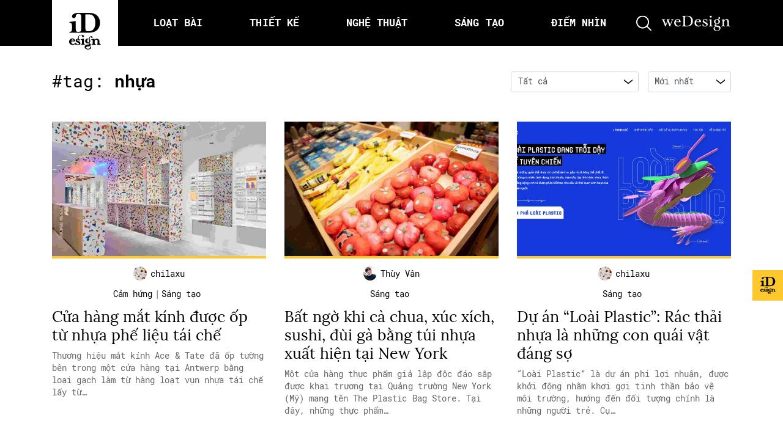

--- FILE ---
content_type: text/html; charset=UTF-8
request_url: https://idesign.vn/tag/nhua/
body_size: 31985
content:
<!doctype html>
<html lang="vi">

	<head>
		<meta charset="UTF-8">
		<title>
			iDesign | Cửa hàng mắt kính được ốp từ nhựa phế liệu tái chế		</title>

        <link href="https://idesign.vn/wp-content/themes/idesign-v2/assets/img/favicon.png?v=2" rel="icon" type =”image/png”>
        <link href="https://idesign.vn/wp-content/themes/idesign-v2/assets/img/favicon.png?v=2" rel="apple-touch-icon-precomposed" type =”image/png”>

		<meta name="viewport" content="width=device-width, initial-scale=1">
		<link rel="profile" href="https://gmpg.org/xfn/11">
		<link rel="preconnect" href="https://fonts.gstatic.com">
		
		<meta name='robots' content='index, follow, max-image-preview:large, max-snippet:-1, max-video-preview:-1' />

	<!-- This site is optimized with the Yoast SEO plugin v26.8 - https://yoast.com/product/yoast-seo-wordpress/ -->
	<title>Tag nhựa - iDesign</title>
	<link rel="canonical" href="https://idesign.vn/tag/nhua/" />
	<link rel="next" href="https://idesign.vn/tag/nhua/page/2/" />
	<meta property="og:locale" content="vi_VN" />
	<meta property="og:type" content="article" />
	<meta property="og:title" content="Tag nhựa - iDesign" />
	<meta property="og:url" content="https://idesign.vn/tag/nhua/" />
	<meta property="og:site_name" content="iDesign" />
	<meta name="twitter:card" content="summary_large_image" />
	<script type="application/ld+json" class="yoast-schema-graph">{"@context":"https://schema.org","@graph":[{"@type":"CollectionPage","@id":"https://idesign.vn/tag/nhua/","url":"https://idesign.vn/tag/nhua/","name":"Tag nhựa - iDesign","isPartOf":{"@id":"https://idesign.vn/#website"},"primaryImageOfPage":{"@id":"https://idesign.vn/tag/nhua/#primaryimage"},"image":{"@id":"https://idesign.vn/tag/nhua/#primaryimage"},"thumbnailUrl":"https://img.idesign.vn/w1800/2020/04/ides_aceandtate_0efbbbf1a.jpg","breadcrumb":{"@id":"https://idesign.vn/tag/nhua/#breadcrumb"},"inLanguage":"vi"},{"@type":"ImageObject","inLanguage":"vi","@id":"https://idesign.vn/tag/nhua/#primaryimage","url":"https://img.idesign.vn/w1800/2020/04/ides_aceandtate_0efbbbf1a.jpg","contentUrl":"https://img.idesign.vn/w1800/2020/04/ides_aceandtate_0efbbbf1a.jpg","width":1200,"height":630},{"@type":"BreadcrumbList","@id":"https://idesign.vn/tag/nhua/#breadcrumb","itemListElement":[{"@type":"ListItem","position":1,"name":"Home","item":"https://idesign.vn/"},{"@type":"ListItem","position":2,"name":"nhựa"}]},{"@type":"WebSite","@id":"https://idesign.vn/#website","url":"https://idesign.vn/","name":"iDesign","description":"Cập nhật kiến thức mới nhất về thiết kế","potentialAction":[{"@type":"SearchAction","target":{"@type":"EntryPoint","urlTemplate":"https://idesign.vn/?s={search_term_string}"},"query-input":{"@type":"PropertyValueSpecification","valueRequired":true,"valueName":"search_term_string"}}],"inLanguage":"vi"}]}</script>
	<!-- / Yoast SEO plugin. -->


<link rel="alternate" type="text/calendar" title="iDesign &raquo; sàng Ăn" href="https://idesign.vn/calendars/?ical=1" />
<style id='wp-img-auto-sizes-contain-inline-css' type='text/css'>
img:is([sizes=auto i],[sizes^="auto," i]){contain-intrinsic-size:3000px 1500px}
/*# sourceURL=wp-img-auto-sizes-contain-inline-css */
</style>
<link rel='stylesheet' id='embedpress-css-css' href='https://idesign.vn/wp-content/plugins/embedpress/assets/css/embedpress.css?ver=1769638281' type='text/css' media='all' />
<link rel='stylesheet' id='embedpress-blocks-style-css' href='https://idesign.vn/wp-content/plugins/embedpress/assets/css/blocks.build.css?ver=1769638281' type='text/css' media='all' />
<link rel='stylesheet' id='embedpress-lazy-load-css-css' href='https://idesign.vn/wp-content/plugins/embedpress/assets/css/lazy-load.css?ver=1769638281' type='text/css' media='all' />
<link rel='stylesheet' id='wp-block-library-css' href='https://idesign.vn/wp-includes/css/dist/block-library/style.min.css?ver=6.9' type='text/css' media='all' />
<style id='wp-block-heading-inline-css' type='text/css'>
h1:where(.wp-block-heading).has-background,h2:where(.wp-block-heading).has-background,h3:where(.wp-block-heading).has-background,h4:where(.wp-block-heading).has-background,h5:where(.wp-block-heading).has-background,h6:where(.wp-block-heading).has-background{padding:1.25em 2.375em}h1.has-text-align-left[style*=writing-mode]:where([style*=vertical-lr]),h1.has-text-align-right[style*=writing-mode]:where([style*=vertical-rl]),h2.has-text-align-left[style*=writing-mode]:where([style*=vertical-lr]),h2.has-text-align-right[style*=writing-mode]:where([style*=vertical-rl]),h3.has-text-align-left[style*=writing-mode]:where([style*=vertical-lr]),h3.has-text-align-right[style*=writing-mode]:where([style*=vertical-rl]),h4.has-text-align-left[style*=writing-mode]:where([style*=vertical-lr]),h4.has-text-align-right[style*=writing-mode]:where([style*=vertical-rl]),h5.has-text-align-left[style*=writing-mode]:where([style*=vertical-lr]),h5.has-text-align-right[style*=writing-mode]:where([style*=vertical-rl]),h6.has-text-align-left[style*=writing-mode]:where([style*=vertical-lr]),h6.has-text-align-right[style*=writing-mode]:where([style*=vertical-rl]){rotate:180deg}
/*# sourceURL=https://idesign.vn/wp-includes/blocks/heading/style.min.css */
</style>
<style id='wp-block-list-inline-css' type='text/css'>
ol,ul{box-sizing:border-box}:root :where(.wp-block-list.has-background){padding:1.25em 2.375em}
/*# sourceURL=https://idesign.vn/wp-includes/blocks/list/style.min.css */
</style>
<style id='wp-block-paragraph-inline-css' type='text/css'>
.is-small-text{font-size:.875em}.is-regular-text{font-size:1em}.is-large-text{font-size:2.25em}.is-larger-text{font-size:3em}.has-drop-cap:not(:focus):first-letter{float:left;font-size:8.4em;font-style:normal;font-weight:100;line-height:.68;margin:.05em .1em 0 0;text-transform:uppercase}body.rtl .has-drop-cap:not(:focus):first-letter{float:none;margin-left:.1em}p.has-drop-cap.has-background{overflow:hidden}:root :where(p.has-background){padding:1.25em 2.375em}:where(p.has-text-color:not(.has-link-color)) a{color:inherit}p.has-text-align-left[style*="writing-mode:vertical-lr"],p.has-text-align-right[style*="writing-mode:vertical-rl"]{rotate:180deg}
/*# sourceURL=https://idesign.vn/wp-includes/blocks/paragraph/style.min.css */
</style>
<style id='wp-block-quote-inline-css' type='text/css'>
.wp-block-quote{box-sizing:border-box;overflow-wrap:break-word}.wp-block-quote.is-large:where(:not(.is-style-plain)),.wp-block-quote.is-style-large:where(:not(.is-style-plain)){margin-bottom:1em;padding:0 1em}.wp-block-quote.is-large:where(:not(.is-style-plain)) p,.wp-block-quote.is-style-large:where(:not(.is-style-plain)) p{font-size:1.5em;font-style:italic;line-height:1.6}.wp-block-quote.is-large:where(:not(.is-style-plain)) cite,.wp-block-quote.is-large:where(:not(.is-style-plain)) footer,.wp-block-quote.is-style-large:where(:not(.is-style-plain)) cite,.wp-block-quote.is-style-large:where(:not(.is-style-plain)) footer{font-size:1.125em;text-align:right}.wp-block-quote>cite{display:block}
/*# sourceURL=https://idesign.vn/wp-includes/blocks/quote/style.min.css */
</style>
<style id='global-styles-inline-css' type='text/css'>
:root{--wp--preset--aspect-ratio--square: 1;--wp--preset--aspect-ratio--4-3: 4/3;--wp--preset--aspect-ratio--3-4: 3/4;--wp--preset--aspect-ratio--3-2: 3/2;--wp--preset--aspect-ratio--2-3: 2/3;--wp--preset--aspect-ratio--16-9: 16/9;--wp--preset--aspect-ratio--9-16: 9/16;--wp--preset--color--black: #000000;--wp--preset--color--cyan-bluish-gray: #abb8c3;--wp--preset--color--white: #ffffff;--wp--preset--color--pale-pink: #f78da7;--wp--preset--color--vivid-red: #cf2e2e;--wp--preset--color--luminous-vivid-orange: #ff6900;--wp--preset--color--luminous-vivid-amber: #fcb900;--wp--preset--color--light-green-cyan: #7bdcb5;--wp--preset--color--vivid-green-cyan: #00d084;--wp--preset--color--pale-cyan-blue: #8ed1fc;--wp--preset--color--vivid-cyan-blue: #0693e3;--wp--preset--color--vivid-purple: #9b51e0;--wp--preset--gradient--vivid-cyan-blue-to-vivid-purple: linear-gradient(135deg,rgb(6,147,227) 0%,rgb(155,81,224) 100%);--wp--preset--gradient--light-green-cyan-to-vivid-green-cyan: linear-gradient(135deg,rgb(122,220,180) 0%,rgb(0,208,130) 100%);--wp--preset--gradient--luminous-vivid-amber-to-luminous-vivid-orange: linear-gradient(135deg,rgb(252,185,0) 0%,rgb(255,105,0) 100%);--wp--preset--gradient--luminous-vivid-orange-to-vivid-red: linear-gradient(135deg,rgb(255,105,0) 0%,rgb(207,46,46) 100%);--wp--preset--gradient--very-light-gray-to-cyan-bluish-gray: linear-gradient(135deg,rgb(238,238,238) 0%,rgb(169,184,195) 100%);--wp--preset--gradient--cool-to-warm-spectrum: linear-gradient(135deg,rgb(74,234,220) 0%,rgb(151,120,209) 20%,rgb(207,42,186) 40%,rgb(238,44,130) 60%,rgb(251,105,98) 80%,rgb(254,248,76) 100%);--wp--preset--gradient--blush-light-purple: linear-gradient(135deg,rgb(255,206,236) 0%,rgb(152,150,240) 100%);--wp--preset--gradient--blush-bordeaux: linear-gradient(135deg,rgb(254,205,165) 0%,rgb(254,45,45) 50%,rgb(107,0,62) 100%);--wp--preset--gradient--luminous-dusk: linear-gradient(135deg,rgb(255,203,112) 0%,rgb(199,81,192) 50%,rgb(65,88,208) 100%);--wp--preset--gradient--pale-ocean: linear-gradient(135deg,rgb(255,245,203) 0%,rgb(182,227,212) 50%,rgb(51,167,181) 100%);--wp--preset--gradient--electric-grass: linear-gradient(135deg,rgb(202,248,128) 0%,rgb(113,206,126) 100%);--wp--preset--gradient--midnight: linear-gradient(135deg,rgb(2,3,129) 0%,rgb(40,116,252) 100%);--wp--preset--font-size--small: 13px;--wp--preset--font-size--medium: 20px;--wp--preset--font-size--large: 36px;--wp--preset--font-size--x-large: 42px;--wp--preset--spacing--20: 0.44rem;--wp--preset--spacing--30: 0.67rem;--wp--preset--spacing--40: 1rem;--wp--preset--spacing--50: 1.5rem;--wp--preset--spacing--60: 2.25rem;--wp--preset--spacing--70: 3.38rem;--wp--preset--spacing--80: 5.06rem;--wp--preset--shadow--natural: 6px 6px 9px rgba(0, 0, 0, 0.2);--wp--preset--shadow--deep: 12px 12px 50px rgba(0, 0, 0, 0.4);--wp--preset--shadow--sharp: 6px 6px 0px rgba(0, 0, 0, 0.2);--wp--preset--shadow--outlined: 6px 6px 0px -3px rgb(255, 255, 255), 6px 6px rgb(0, 0, 0);--wp--preset--shadow--crisp: 6px 6px 0px rgb(0, 0, 0);}:where(.is-layout-flex){gap: 0.5em;}:where(.is-layout-grid){gap: 0.5em;}body .is-layout-flex{display: flex;}.is-layout-flex{flex-wrap: wrap;align-items: center;}.is-layout-flex > :is(*, div){margin: 0;}body .is-layout-grid{display: grid;}.is-layout-grid > :is(*, div){margin: 0;}:where(.wp-block-columns.is-layout-flex){gap: 2em;}:where(.wp-block-columns.is-layout-grid){gap: 2em;}:where(.wp-block-post-template.is-layout-flex){gap: 1.25em;}:where(.wp-block-post-template.is-layout-grid){gap: 1.25em;}.has-black-color{color: var(--wp--preset--color--black) !important;}.has-cyan-bluish-gray-color{color: var(--wp--preset--color--cyan-bluish-gray) !important;}.has-white-color{color: var(--wp--preset--color--white) !important;}.has-pale-pink-color{color: var(--wp--preset--color--pale-pink) !important;}.has-vivid-red-color{color: var(--wp--preset--color--vivid-red) !important;}.has-luminous-vivid-orange-color{color: var(--wp--preset--color--luminous-vivid-orange) !important;}.has-luminous-vivid-amber-color{color: var(--wp--preset--color--luminous-vivid-amber) !important;}.has-light-green-cyan-color{color: var(--wp--preset--color--light-green-cyan) !important;}.has-vivid-green-cyan-color{color: var(--wp--preset--color--vivid-green-cyan) !important;}.has-pale-cyan-blue-color{color: var(--wp--preset--color--pale-cyan-blue) !important;}.has-vivid-cyan-blue-color{color: var(--wp--preset--color--vivid-cyan-blue) !important;}.has-vivid-purple-color{color: var(--wp--preset--color--vivid-purple) !important;}.has-black-background-color{background-color: var(--wp--preset--color--black) !important;}.has-cyan-bluish-gray-background-color{background-color: var(--wp--preset--color--cyan-bluish-gray) !important;}.has-white-background-color{background-color: var(--wp--preset--color--white) !important;}.has-pale-pink-background-color{background-color: var(--wp--preset--color--pale-pink) !important;}.has-vivid-red-background-color{background-color: var(--wp--preset--color--vivid-red) !important;}.has-luminous-vivid-orange-background-color{background-color: var(--wp--preset--color--luminous-vivid-orange) !important;}.has-luminous-vivid-amber-background-color{background-color: var(--wp--preset--color--luminous-vivid-amber) !important;}.has-light-green-cyan-background-color{background-color: var(--wp--preset--color--light-green-cyan) !important;}.has-vivid-green-cyan-background-color{background-color: var(--wp--preset--color--vivid-green-cyan) !important;}.has-pale-cyan-blue-background-color{background-color: var(--wp--preset--color--pale-cyan-blue) !important;}.has-vivid-cyan-blue-background-color{background-color: var(--wp--preset--color--vivid-cyan-blue) !important;}.has-vivid-purple-background-color{background-color: var(--wp--preset--color--vivid-purple) !important;}.has-black-border-color{border-color: var(--wp--preset--color--black) !important;}.has-cyan-bluish-gray-border-color{border-color: var(--wp--preset--color--cyan-bluish-gray) !important;}.has-white-border-color{border-color: var(--wp--preset--color--white) !important;}.has-pale-pink-border-color{border-color: var(--wp--preset--color--pale-pink) !important;}.has-vivid-red-border-color{border-color: var(--wp--preset--color--vivid-red) !important;}.has-luminous-vivid-orange-border-color{border-color: var(--wp--preset--color--luminous-vivid-orange) !important;}.has-luminous-vivid-amber-border-color{border-color: var(--wp--preset--color--luminous-vivid-amber) !important;}.has-light-green-cyan-border-color{border-color: var(--wp--preset--color--light-green-cyan) !important;}.has-vivid-green-cyan-border-color{border-color: var(--wp--preset--color--vivid-green-cyan) !important;}.has-pale-cyan-blue-border-color{border-color: var(--wp--preset--color--pale-cyan-blue) !important;}.has-vivid-cyan-blue-border-color{border-color: var(--wp--preset--color--vivid-cyan-blue) !important;}.has-vivid-purple-border-color{border-color: var(--wp--preset--color--vivid-purple) !important;}.has-vivid-cyan-blue-to-vivid-purple-gradient-background{background: var(--wp--preset--gradient--vivid-cyan-blue-to-vivid-purple) !important;}.has-light-green-cyan-to-vivid-green-cyan-gradient-background{background: var(--wp--preset--gradient--light-green-cyan-to-vivid-green-cyan) !important;}.has-luminous-vivid-amber-to-luminous-vivid-orange-gradient-background{background: var(--wp--preset--gradient--luminous-vivid-amber-to-luminous-vivid-orange) !important;}.has-luminous-vivid-orange-to-vivid-red-gradient-background{background: var(--wp--preset--gradient--luminous-vivid-orange-to-vivid-red) !important;}.has-very-light-gray-to-cyan-bluish-gray-gradient-background{background: var(--wp--preset--gradient--very-light-gray-to-cyan-bluish-gray) !important;}.has-cool-to-warm-spectrum-gradient-background{background: var(--wp--preset--gradient--cool-to-warm-spectrum) !important;}.has-blush-light-purple-gradient-background{background: var(--wp--preset--gradient--blush-light-purple) !important;}.has-blush-bordeaux-gradient-background{background: var(--wp--preset--gradient--blush-bordeaux) !important;}.has-luminous-dusk-gradient-background{background: var(--wp--preset--gradient--luminous-dusk) !important;}.has-pale-ocean-gradient-background{background: var(--wp--preset--gradient--pale-ocean) !important;}.has-electric-grass-gradient-background{background: var(--wp--preset--gradient--electric-grass) !important;}.has-midnight-gradient-background{background: var(--wp--preset--gradient--midnight) !important;}.has-small-font-size{font-size: var(--wp--preset--font-size--small) !important;}.has-medium-font-size{font-size: var(--wp--preset--font-size--medium) !important;}.has-large-font-size{font-size: var(--wp--preset--font-size--large) !important;}.has-x-large-font-size{font-size: var(--wp--preset--font-size--x-large) !important;}
/*# sourceURL=global-styles-inline-css */
</style>

<style id='classic-theme-styles-inline-css' type='text/css'>
/*! This file is auto-generated */
.wp-block-button__link{color:#fff;background-color:#32373c;border-radius:9999px;box-shadow:none;text-decoration:none;padding:calc(.667em + 2px) calc(1.333em + 2px);font-size:1.125em}.wp-block-file__button{background:#32373c;color:#fff;text-decoration:none}
/*# sourceURL=/wp-includes/css/classic-themes.min.css */
</style>
<link rel='stylesheet' id='wp-components-css' href='https://idesign.vn/wp-includes/css/dist/components/style.min.css?ver=6.9' type='text/css' media='all' />
<link rel='stylesheet' id='wp-preferences-css' href='https://idesign.vn/wp-includes/css/dist/preferences/style.min.css?ver=6.9' type='text/css' media='all' />
<link rel='stylesheet' id='wp-block-editor-css' href='https://idesign.vn/wp-includes/css/dist/block-editor/style.min.css?ver=6.9' type='text/css' media='all' />
<link rel='stylesheet' id='wp-reusable-blocks-css' href='https://idesign.vn/wp-includes/css/dist/reusable-blocks/style.min.css?ver=6.9' type='text/css' media='all' />
<link rel='stylesheet' id='wp-patterns-css' href='https://idesign.vn/wp-includes/css/dist/patterns/style.min.css?ver=6.9' type='text/css' media='all' />
<link rel='stylesheet' id='wp-editor-css' href='https://idesign.vn/wp-includes/css/dist/editor/style.min.css?ver=6.9' type='text/css' media='all' />
<link rel='stylesheet' id='my_first_block-cgb-style-css-css' href='https://idesign.vn/wp-content/plugins/gutenberg-custom-blocks/dist/blocks.style.build.css?ver=6.9' type='text/css' media='all' />
<link rel='stylesheet' id='idesign-bootstrap-css' href='https://idesign.vn/wp-content/themes/idesign-v2/assets/css/bootstrap.min.css?ver=6.9' type='text/css' media='all' />
<link rel='stylesheet' id='idesign-slick-css' href='https://idesign.vn/wp-content/themes/idesign-v2/assets/css/slick.css?ver=6.9' type='text/css' media='all' />
<link rel='stylesheet' id='idesign-fancybox-css' href='https://idesign.vn/wp-content/themes/idesign-v2/assets/css/jquery.fancybox.min.css?ver=6.9' type='text/css' media='all' />
<link rel='stylesheet' id='idesign-scrollbar-css' href='https://idesign.vn/wp-content/themes/idesign-v2/assets/css/jquery.mCustomScrollbar.min.css?ver=6.9' type='text/css' media='all' />
<link rel='stylesheet' id='idesign-fonts-local-css' href='https://idesign.vn/wp-content/themes/idesign-v2/assets/css/fonts.css?ver=6.9' type='text/css' media='all' />
<link rel='stylesheet' id='idesign-main-css' href='https://idesign.vn/wp-content/themes/idesign-v2/assets/css/main.css?1708747256&#038;ver=6.9' type='text/css' media='all' />
<script type="text/javascript" src="https://idesign.vn/wp-content/themes/idesign-v2/assets/js/jquery.min.js?ver=3.3.1" id="jquery-js"></script>
<!-- Google Tag Manager -->
<script>(function(w,d,s,l,i){w[l]=w[l]||[];w[l].push({'gtm.start':
new Date().getTime(),event:'gtm.js'});var f=d.getElementsByTagName(s)[0],
j=d.createElement(s),dl=l!='dataLayer'?'&l='+l:'';j.async=true;j.src=
'https://www.googletagmanager.com/gtm.js?id='+i+dl;f.parentNode.insertBefore(j,f);
})(window,document,'script','dataLayer','GTM-5RNJ2HK');</script>
<!-- End Google Tag Manager -->
		<meta name="tec-api-version" content="v1"><meta name="tec-api-origin" content="https://idesign.vn"><link rel="alternate" href="https://idesign.vn/wp-json/tribe/events/v1/events/?tags=nhua" /><link rel="icon" href="https://img.idesign.vn/w32/2021/04/cropped-favicon.png" sizes="32x32" />
<link rel="icon" href="https://img.idesign.vn/w192/2021/04/cropped-favicon.png" sizes="192x192" />
<link rel="apple-touch-icon" href="https://img.idesign.vn/w180/2021/04/cropped-favicon.png" />
<meta name="msapplication-TileImage" content="https://img.idesign.vn/w270/2021/04/cropped-favicon.png" />
		<style type="text/css" id="wp-custom-css">
			.m-popup{
	position: relative;
}

.m-popup .main-btn{
	  position: absolute;
    bottom: 3%;
    left: 42%;
    right: 42%;
}		</style>
		
		<!-- file for onesignal with https site-->
		<link rel="manifest" href="/manifest.json"/>
		<script src="https://cdn.onesignal.com/sdks/OneSignalSDK.js" async='async'></script>

		<!-- Khai bao dfp -->
		<!-- <script async='async' src='https://www.googletagservices.com/tag/js/gpt.js'></script> -->
		<script async src="https://securepubads.g.doubleclick.net/tag/js/gpt.js"></script>
		<script>
          window.googletag = window.googletag || {cmd: []};
 
        </script>

					<script  type="text/javascript" >
				googletag.cmd.push(function() {

					var mapping = googletag.sizeMapping().
					// addSize([1024, 768], [970, 90]).
					addSize([1024, 768], []).
					addSize([980, 690], [728, 90]).
					addSize([640, 480], [300, 100]).
					addSize([0, 0], [300, 100]).
					// Fits browsers of any size smaller than 640 x 480
					build();

					var mapping2 = googletag.sizeMapping().
					addSize([1024, 768], [970, 250]).
					addSize([980, 690], [728, 90]).
					addSize([640, 480], [300, 100]).
					// addSize([0, 0], [300, 100]).
					addSize([0, 0], []).
					// Fits browsers of any size smaller than 640 x 480
					build();

					// TOp
					googletag.defineSlot(
						'/21712800075/ID-archive/ID-archive-top', 
						[[970, 90], [728, 90], [300, 100]], 
						'div-gpt-ad-1548121254761-0').defineSizeMapping(mapping).addService(googletag.pubads());

					// Bottom
					googletag.defineSlot(
						'/21712800075/ID-archive/ID-archive-bottom', 
						[[970, 250], [728, 90], [300, 100]], 
						'div-gpt-ad-1548121092676-0').defineSizeMapping(mapping2).addService(googletag.pubads());
					// googletag.pubads().enableSingleRequest();
					googletag.enableServices();
				});
			</script>

		
	</head>

	<body class="archive tag tag-nhua tag-7858 wp-embed-responsive wp-theme-idesign-v2 tribe-no-js hfeed no-sidebar" >
		<!-- Loader -->
		<!-- Google Tag Manager (noscript) -->
<noscript><iframe src="https://www.googletagmanager.com/ns.html?id=GTM-5RNJ2HK"
height="0" width="0" style="display:none;visibility:hidden"></iframe></noscript>
<!-- End Google Tag Manager (noscript) -->
				<!-- search form -->
		<!-- <form action="https://idesign.vn" method="GET">
    <div id="search" class="fade">
        <a href="#" class="close-btn" id="close-search">
            <i class="ti-close"></i>
        </a>
        <input placeholder="nhập từ khóa tìm kiếm..." id="searchbox" type="search" name="s"/>
        <button type="submit" class="btn btn-link fs-24">
            <i class="ti-search text-white"></i>
        </button>
        <div class="suggest-search">
            <a href="/graphic-design/" class="badge badge-pill badge-light ibadge">graphic design</a>
            <a href="/tag/font/" class="badge badge-pill badge-light ibadge">font</a>
            <a href="/tag/ui-ux/" class="badge badge-pill badge-light ibadge">UI/UX</a>
            <a href="/tag/facebook/" class="badge badge-pill badge-light ibadge">Facebook</a>
            <a href="/tag/art/" class="badge badge-pill badge-light ibadge">Art</a>
        </div>
    </div>
</form>
 -->

<!-- Search form iDesign v2.0 -->
<!-- search form-->
<div style="display: none;" id="modal" class="search-form">
    <div class="w-100 h-100 d-flex align-items-center justify-content-center">
        <div class="w-100">
            <form action="https://idesign.vn" method="GET">
                <div class="form-group">
                    <input type="text" class="form-control" placeholder="nhập từ khóa tìm kiếm..." name="s" />
                    <button class="form-submit">
                        <svg aria-hidden="true" width="25" height="25" title="">
                            <use xmlns:xlink="http://www.w3.org/1999/xlink" xlink:href="#icon_search"></use>
                        </svg>
                    </button>
                    <div class="w-100">
                        <span class="badge badge-pill badge-light">font</span>
                        <span class="badge badge-pill badge-light">ui/ux</span>
                        <span class="badge badge-pill badge-light">facebook</span>
                        <span class="badge badge-pill badge-light">art</span>
                    </div>
                </div>
            </form>
        </div>
    </div>
</div>
<!-- end search form -->
		<!-- Menu data -->
		
		<!-- header -->
		<header id="main-header" class="header">
			<div class="container">
				<div class="header__inner">
					<a ga-on="click" ga-event-category="Header - Logo" ga-event-action="click" href="https://idesign.vn" class="logo">
						<svg aria-hidden="true" width="52.64" height="60.37" title="iDesign">
							<use xmlns:xlink="http://www.w3.org/1999/xlink" xlink:href="#logo"></use>
						</svg>
					</a>

					<ul class="main-menu">
													<li class="item ">
								<a ga-on="click" 
									ga-event-category="Header - Loạt bài"
									ga-event-action="click" 
									class="item__link"
									href="https://idesign.vn/loat-bai"
									data-id="" 
								>
									<span>
										<!-- <i class=""></i> -->
										Loạt bài									</span>
								</a>
							</li>

													<li class="item ">
								<a ga-on="click" 
									ga-event-category="Header - Thiết kế"
									ga-event-action="click" 
									class="item__link"
									href="https://idesign.vn/graphic-design"
									data-id="#thiet-ke" 
								>
									<span>
										<!-- <i class=""></i> -->
										Thiết kế									</span>
								</a>
							</li>

													<li class="item ">
								<a ga-on="click" 
									ga-event-category="Header - Nghệ thuật"
									ga-event-action="click" 
									class="item__link"
									href="https://idesign.vn/art-and-ads"
									data-id="#nghe-thuat" 
								>
									<span>
										<!-- <i class=""></i> -->
										Nghệ thuật									</span>
								</a>
							</li>

													<li class="item ">
								<a ga-on="click" 
									ga-event-category="Header - Sáng tạo"
									ga-event-action="click" 
									class="item__link"
									href="https://idesign.vn/eco-art"
									data-id="#sang-tao" 
								>
									<span>
										<!-- <i class=""></i> -->
										Sáng tạo									</span>
								</a>
							</li>

													<li class="item ">
								<a ga-on="click" 
									ga-event-category="Header - Điểm nhìn"
									ga-event-action="click" 
									class="item__link"
									href="https://idesign.vn/diem-nhin"
									data-id="" 
								>
									<span>
										<!-- <i class=""></i> -->
										Điểm nhìn									</span>
								</a>
							</li>

											</ul>

					<!-- Hamburger menu -->
					<button class="hambuger d-lg-none">
						<svg aria-hidden="true" width="26.12" height="16.17" title="">
							<use xmlns:xlink="http://www.w3.org/1999/xlink" xlink:href="#icon_hambuger"></use>
						</svg>
					</button>
					
					<!-- Search menu -->
					<a ga-on="click" ga-event-category="Header - Button search" ga-event-action="click" data-fancybox data-src="#modal" href="javascript:;" class="search-icon">
						<svg aria-hidden="true" width="25" height="25" title="">
							<use xmlns:xlink="http://www.w3.org/1999/xlink" xlink:href="#icon_search"></use>
						</svg>
					</a>

					<!-- Logo wedesign -->
					<a ga-on="click" ga-event-category="Header - Logo Wedesign" ga-event-action="click" href="https://wedesign.vn/" class="wedesign-icon">
						<svg aria-hidden="true" width="115" height="25" title="">
							<use xmlns:xlink="http://www.w3.org/1999/xlink" xlink:href="#logo_wedesign"></use>
						</svg>
					</a>
				</div>
			</div>
		</header>
		<!-- end header -->
		
		<!-- icon random -->
		<div class="banner__action">
			<button class="item">
				<span class="item__icon">
					<a class="item__hotspot" href="/bai-ngau-nhien"></a>
					<img class="" src="https://idesign.vn/wp-content/themes/idesign-v2/assets/img/ico-ghost.svg" alt="">
				</span>
			</button>

			<!-- <button class="item">
				<span class="item__icon">
					<img class="item__bg" src="public/img/circle.png" alt="">
					<img class="icon" src="public/img/icon_submit.png" alt="">
				</span>
				<span class="item__text">Submit<br />bài viết</span>
			</button> -->
		</div>

		<!--  -->
		<main class="slideout-panel" id="panel" data-slideout-ignore>
	
	<div class="lastest-post pb-5">
		<div class="container">

			<div class="row my-3 my-md-5">
				<!-- Headline -->
				<div class="col-lg-6">
					<h2 class="ititle ititle-info mt-15">#tag: <strong>nhựa</strong></h2>
				</div>
				<div class="col-lg-6">
					
<div class="filter-row pt-15">
    <div class="filter-ele">
        <!-- <label>Chuyên mục:</label> -->
        <svg class="form-icon" aria-hidden="true" width="14" height="8" title="">
            <use xmlns:xlink="http://www.w3.org/1999/xlink" xlink:href="#icon_dropdown"></use>
        </svg>
        <select class="form-control" onchange="document.location.href=this.options[this.selectedIndex].value;"> 
                        <option value="https://idesign.vn/tag/nhua?category=all&sort=newest">Tất cả</option>
                                            <option  value="https://idesign.vn/tag/nhua?category=elle-decoration-pop-up&sort=newest">
                    ELLE Decoration Pop-up                </option>
                                            <option  value="https://idesign.vn/tag/nhua?category=art-and-ads&sort=newest">
                    Nghệ thuật                </option>
                                            <option  value="https://idesign.vn/tag/nhua?category=eco-art&sort=newest">
                    Sáng tạo                </option>
                                            <option  value="https://idesign.vn/tag/nhua?category=graphic-design&sort=newest">
                    Thiết kế                </option>
                                            <option  value="https://idesign.vn/tag/nhua?category=van-hoa&sort=newest">
                    văn hoá                </option>
                                            <option  value="https://idesign.vn/tag/nhua?category=van-hoc&sort=newest">
                    Văn học                </option>
                    </select>
    </div>
    
    <div class="filter-ele">
        <!-- <label>Sắp xếp theo:</label> -->
        <svg class="form-icon" aria-hidden="true" width="14" height="8" title="">
            <use xmlns:xlink="http://www.w3.org/1999/xlink" xlink:href="#icon_dropdown"></use>
        </svg>
        <select class="form-control" onchange="document.location.href=this.options[this.selectedIndex].value;">
                                    <option selected value="https://idesign.vn/tag/nhua?category=all&sort=newest">
                Mới nhất            </option>
                                    <option  value="https://idesign.vn/tag/nhua?category=all&sort=popular">
                Phổ biến nhất            </option>
                                    <option  value="https://idesign.vn/tag/nhua?category=all&sort=alphabet">
                A-Z            </option>
                    </select>
    </div>
</div>				</div>
			</div>

			<div class="row">
				<!-- item -->
									

    <div class="post-item col-lg-4 col-sm-6 mb-3 mb-md-5" data-post-id="418676">
        <a class="item__image" ga-on="click" ga-event-category="Category - Latest pick" ga-event-action="click" href="https://idesign.vn/eco-art/cua-hang-mat-kinh-duoc-op-tu-nhua-phe-lieu-tai-che-418676.html" title="Cửa hàng mắt kính được ốp từ nhựa phế liệu tái chế" >
            <img class="w-100" src="https://img.idesign.vn/w800/2020/04/ides_aceandtate_0efbbbf1a.jpg" alt="Cửa hàng mắt kính được ốp từ nhựa phế liệu tái chế">
        </a>

        <!--  -->
        <div class="item__caption">
            <!--  -->
            <ul class="item__note d-lg-none">
                                            <li>
                                <a ga-on="click" ga-event-category="Category - Latest pick" ga-event-action="click" class="item__link" href="https://idesign.vn/category/eco-art/i-gallery/">
                                    Cảm hứng                                </a>
                                <span class="mx-2">|</span>
                            </li>
                                                        <li>
                                <a ga-on="click" ga-event-category="Category - Latest pick" ga-event-action="click" class="item__link" href="https://idesign.vn/category/eco-art/">
                                    Sáng tạo                                </a>
                                <span class="mx-2"></span>
                            </li>
                                        </ul>

            <!--  -->
            
            <div class="item__copy d-none d-lg-flex flex-column align-items-center">
                <div class="item__author mt-lg-2 mb-lg-3">
                    <a ga-on="click" ga-event-category="Category - Latest pick" ga-event-action="click" href="https://idesign.vn/author/chilaxu/" class="d-flex align-items-center author">
                        <img src="https://img.idesign.vn/2020/06/avatar_user_53_1592992588.jpg" alt="">
                        <span class="item__author__name">chilaxu</span>
                    </a>
                </div>

                <div class="item__type">
                    <ul class="d-flex">
                                                                <li class="d-inline-flex">
                                            <a ga-on="click" ga-event-category="Category - Latest pick" ga-event-action="click" 
                                                href="https://idesign.vn/category/eco-art/i-gallery/"
                                                title="Cảm hứng"
                                                class="thumbcate item__link"
                                            >
                                                Cảm hứng                                            </a>
                                            <span class="mx-1">|</span>
                                        </li>
                                                                            <li class="d-inline-flex">
                                            <a ga-on="click" ga-event-category="Category - Latest pick" ga-event-action="click" 
                                                href="https://idesign.vn/category/eco-art/"
                                                title="Cảm hứng"
                                                class="thumbcate item__link"
                                            >
                                                Sáng tạo                                            </a>
                                            <span class="mx-1"></span>
                                        </li>
                                                        </ul>
                </div>
            </div>
            
            <!--  -->
            <a ga-on="click" ga-event-category="Category - Latest pick" ga-event-action="click" href="https://idesign.vn/eco-art/cua-hang-mat-kinh-duoc-op-tu-nhua-phe-lieu-tai-che-418676.html" title="Cửa hàng mắt kính được ốp từ nhựa phế liệu tái chế">
                <!-- title -->
                <h5 class="item__title">
                    <a href="https://idesign.vn/eco-art/cua-hang-mat-kinh-duoc-op-tu-nhua-phe-lieu-tai-che-418676.html" class="item__link" title="Cửa hàng mắt kính được ốp từ nhựa phế liệu tái chế">
                        Cửa hàng mắt kính được ốp từ nhựa phế liệu tái chế                    </a>
                </h5>
                <!-- Mo ta ngan -->
                <div class="item__desc">
                    Thương hiệu mắt kính Ace &amp; Tate đã ốp tường bên trong một cửa hàng tại Antwerp bằng loại gạch làm từ hàng loạt vụn nhựa tái chế lấy từ&hellip;                </div>
                <!-- phut doc -->
                                                    <ul class="d-flex justify-content-between item__note d-lg-none">
                        <li>Chỉ 3 phút đọc</li>
                    </ul>
                            </a>
        </div>
    </div>


    <div class="post-item col-lg-4 col-sm-6 mb-3 mb-md-5" data-post-id="412794">
        <a class="item__image" ga-on="click" ga-event-category="Category - Latest pick" ga-event-action="click" href="https://idesign.vn/eco-art/bat-ngo-khi-ca-chua-xuc-xich-sushi-dui-ga-bang-tui-nhua-xuat-hien-tai-new-york-412794.html" title="Bất ngờ khi cà chua, xúc xích, sushi, đùi gà bằng túi nhựa xuất hiện tại New York" >
            <img class="w-100" src="https://img.idesign.vn/w800/2020/03/the-plastic-bag-store-robin-frohardt-new-york_dezeen_2364_col_4.jpg" alt="Bất ngờ khi cà chua, xúc xích, sushi, đùi gà bằng túi nhựa xuất hiện tại New York">
        </a>

        <!--  -->
        <div class="item__caption">
            <!--  -->
            <ul class="item__note d-lg-none">
                                            <li>
                                <a ga-on="click" ga-event-category="Category - Latest pick" ga-event-action="click" class="item__link" href="https://idesign.vn/category/eco-art/">
                                    Sáng tạo                                </a>
                                <span class="mx-2"></span>
                            </li>
                                        </ul>

            <!--  -->
            
            <div class="item__copy d-none d-lg-flex flex-column align-items-center">
                <div class="item__author mt-lg-2 mb-lg-3">
                    <a ga-on="click" ga-event-category="Category - Latest pick" ga-event-action="click" href="https://idesign.vn/author/thuyvan/" class="d-flex align-items-center author">
                        <img src="https://img.idesign.vn/2019/05/19/avatar_user_161_1558274037.jpg" alt="">
                        <span class="item__author__name">Thùy Vân</span>
                    </a>
                </div>

                <div class="item__type">
                    <ul class="d-flex">
                                                                <li class="d-inline-flex">
                                            <a ga-on="click" ga-event-category="Category - Latest pick" ga-event-action="click" 
                                                href="https://idesign.vn/category/eco-art/"
                                                title="Sáng tạo"
                                                class="thumbcate item__link"
                                            >
                                                Sáng tạo                                            </a>
                                            <span class="mx-1"></span>
                                        </li>
                                                        </ul>
                </div>
            </div>
            
            <!--  -->
            <a ga-on="click" ga-event-category="Category - Latest pick" ga-event-action="click" href="https://idesign.vn/eco-art/bat-ngo-khi-ca-chua-xuc-xich-sushi-dui-ga-bang-tui-nhua-xuat-hien-tai-new-york-412794.html" title="Bất ngờ khi cà chua, xúc xích, sushi, đùi gà bằng túi nhựa xuất hiện tại New York">
                <!-- title -->
                <h5 class="item__title">
                    <a href="https://idesign.vn/eco-art/bat-ngo-khi-ca-chua-xuc-xich-sushi-dui-ga-bang-tui-nhua-xuat-hien-tai-new-york-412794.html" class="item__link" title="Bất ngờ khi cà chua, xúc xích, sushi, đùi gà bằng túi nhựa xuất hiện tại New York">
                        Bất ngờ khi cà chua, xúc xích, sushi, đùi gà bằng túi nhựa xuất hiện tại New York                    </a>
                </h5>
                <!-- Mo ta ngan -->
                <div class="item__desc">
                    Một cửa hàng thực phẩm giả lập độc đáo sắp được khai trương tại Quảng trường New York (Mỹ) mang tên The Plastic Bag Store. Tại đây, những thực phẩm&hellip;                </div>
                <!-- phut doc -->
                                                    <ul class="d-flex justify-content-between item__note d-lg-none">
                        <li>Chỉ 4 phút đọc</li>
                    </ul>
                            </a>
        </div>
    </div>


    <div class="post-item col-lg-4 col-sm-6 mb-3 mb-md-5" data-post-id="369663">
        <a class="item__image" ga-on="click" ga-event-category="Category - Latest pick" ga-event-action="click" href="https://idesign.vn/eco-art/du-an-loai-plastic-rac-thai-nhua-la-nhung-con-quai-vat-dang-so-369663.html" title="Dự án “Loài Plastic”: Rác thải nhựa là những con quái vật đáng sợ" >
            <img class="w-100" src="https://img.idesign.vn/w800/2019/07/15/369663/ides_loaiplastic_010a.jpg" alt="Dự án “Loài Plastic”: Rác thải nhựa là những con quái vật đáng sợ">
        </a>

        <!--  -->
        <div class="item__caption">
            <!--  -->
            <ul class="item__note d-lg-none">
                                            <li>
                                <a ga-on="click" ga-event-category="Category - Latest pick" ga-event-action="click" class="item__link" href="https://idesign.vn/category/eco-art/">
                                    Sáng tạo                                </a>
                                <span class="mx-2"></span>
                            </li>
                                        </ul>

            <!--  -->
            
            <div class="item__copy d-none d-lg-flex flex-column align-items-center">
                <div class="item__author mt-lg-2 mb-lg-3">
                    <a ga-on="click" ga-event-category="Category - Latest pick" ga-event-action="click" href="https://idesign.vn/author/chilaxu/" class="d-flex align-items-center author">
                        <img src="https://img.idesign.vn/2020/06/avatar_user_53_1592992588.jpg" alt="">
                        <span class="item__author__name">chilaxu</span>
                    </a>
                </div>

                <div class="item__type">
                    <ul class="d-flex">
                                                                <li class="d-inline-flex">
                                            <a ga-on="click" ga-event-category="Category - Latest pick" ga-event-action="click" 
                                                href="https://idesign.vn/category/eco-art/"
                                                title="Sáng tạo"
                                                class="thumbcate item__link"
                                            >
                                                Sáng tạo                                            </a>
                                            <span class="mx-1"></span>
                                        </li>
                                                        </ul>
                </div>
            </div>
            
            <!--  -->
            <a ga-on="click" ga-event-category="Category - Latest pick" ga-event-action="click" href="https://idesign.vn/eco-art/du-an-loai-plastic-rac-thai-nhua-la-nhung-con-quai-vat-dang-so-369663.html" title="Dự án “Loài Plastic”: Rác thải nhựa là những con quái vật đáng sợ">
                <!-- title -->
                <h5 class="item__title">
                    <a href="https://idesign.vn/eco-art/du-an-loai-plastic-rac-thai-nhua-la-nhung-con-quai-vat-dang-so-369663.html" class="item__link" title="Dự án “Loài Plastic”: Rác thải nhựa là những con quái vật đáng sợ">
                        Dự án “Loài Plastic”: Rác thải nhựa là những con quái vật đáng sợ                    </a>
                </h5>
                <!-- Mo ta ngan -->
                <div class="item__desc">
                    “Loài Plastic” là dự án phi lợi nhuận, được khởi động nhằm khơi gợi tinh thần bảo vệ môi trường, hướng đến đối tượng chính là những người trẻ. Cụ&hellip;                </div>
                <!-- phut doc -->
                                                    <ul class="d-flex justify-content-between item__note d-lg-none">
                        <li>Chỉ 4 phút đọc</li>
                    </ul>
                            </a>
        </div>
    </div>


    <div class="post-item col-lg-4 col-sm-6 mb-3 mb-md-5" data-post-id="369369">
        <a class="item__image" ga-on="click" ga-event-category="Category - Latest pick" ga-event-action="click" href="https://idesign.vn/eco-art/ngam-nghia-mau-xa-phong-khong-bao-bi-doc-sang-zerowaste-369369.html" title="Ngắm nghía mẫu xà phòng không bao bì: Độc, sang &#038; #zerowaste" >
            <img class="w-100" src="https://img.idesign.vn/w800/2019/07/15/369369/idesign_soap_thumb-1.jpg" alt="Ngắm nghía mẫu xà phòng không bao bì: Độc, sang &#038; #zerowaste">
        </a>

        <!--  -->
        <div class="item__caption">
            <!--  -->
            <ul class="item__note d-lg-none">
                                            <li>
                                <a ga-on="click" ga-event-category="Category - Latest pick" ga-event-action="click" class="item__link" href="https://idesign.vn/category/eco-art/">
                                    Sáng tạo                                </a>
                                <span class="mx-2"></span>
                            </li>
                                        </ul>

            <!--  -->
            
            <div class="item__copy d-none d-lg-flex flex-column align-items-center">
                <div class="item__author mt-lg-2 mb-lg-3">
                    <a ga-on="click" ga-event-category="Category - Latest pick" ga-event-action="click" href="https://idesign.vn/author/longhwarang/" class="d-flex align-items-center author">
                        <img src="https://img.idesign.vn/2019/02/04/avatar_user_106_1549263916.jpg" alt="">
                        <span class="item__author__name">Long Hwarang</span>
                    </a>
                </div>

                <div class="item__type">
                    <ul class="d-flex">
                                                                <li class="d-inline-flex">
                                            <a ga-on="click" ga-event-category="Category - Latest pick" ga-event-action="click" 
                                                href="https://idesign.vn/category/eco-art/"
                                                title="Sáng tạo"
                                                class="thumbcate item__link"
                                            >
                                                Sáng tạo                                            </a>
                                            <span class="mx-1"></span>
                                        </li>
                                                        </ul>
                </div>
            </div>
            
            <!--  -->
            <a ga-on="click" ga-event-category="Category - Latest pick" ga-event-action="click" href="https://idesign.vn/eco-art/ngam-nghia-mau-xa-phong-khong-bao-bi-doc-sang-zerowaste-369369.html" title="Ngắm nghía mẫu xà phòng không bao bì: Độc, sang &#038; #zerowaste">
                <!-- title -->
                <h5 class="item__title">
                    <a href="https://idesign.vn/eco-art/ngam-nghia-mau-xa-phong-khong-bao-bi-doc-sang-zerowaste-369369.html" class="item__link" title="Ngắm nghía mẫu xà phòng không bao bì: Độc, sang &#038; #zerowaste">
                        Ngắm nghía mẫu xà phòng không bao bì: Độc, sang &#038; #zerowaste                    </a>
                </h5>
                <!-- Mo ta ngan -->
                <div class="item__desc">
                    Sản phẩm sáng tạo của Mi Zhou là các sản phẩm #noplastic hoàn toàn làm từ xà phòng, kể cả… bao bì.                </div>
                <!-- phut doc -->
                                                    <ul class="d-flex justify-content-between item__note d-lg-none">
                        <li>Chỉ 3 phút đọc</li>
                    </ul>
                            </a>
        </div>
    </div>


    <div class="post-item col-lg-4 col-sm-6 mb-3 mb-md-5" data-post-id="323987">
        <a class="item__image" ga-on="click" ga-event-category="Category - Latest pick" ga-event-action="click" href="https://idesign.vn/art-and-ads/trashpresso-co-may-bien-rac-nhua-thanh-nhung-vien-gach-lat-tuyet-dep-323987.html" title="Trashpresso &#45; Cỗ máy biến rác nhựa thành những viên gạch lát tuyệt đẹp" >
            <img class="w-100" src="https://img.idesign.vn/w800/2019/01/18/323987/ides_trashpresso_09a.jpg" alt="Trashpresso &#45; Cỗ máy biến rác nhựa thành những viên gạch lát tuyệt đẹp">
        </a>

        <!--  -->
        <div class="item__caption">
            <!--  -->
            <ul class="item__note d-lg-none">
                                            <li>
                                <a ga-on="click" ga-event-category="Category - Latest pick" ga-event-action="click" class="item__link" href="https://idesign.vn/category/art-and-ads/">
                                    Nghệ thuật                                </a>
                                <span class="mx-2">|</span>
                            </li>
                                                        <li>
                                <a ga-on="click" ga-event-category="Category - Latest pick" ga-event-action="click" class="item__link" href="https://idesign.vn/category/eco-art/">
                                    Sáng tạo                                </a>
                                <span class="mx-2"></span>
                            </li>
                                        </ul>

            <!--  -->
            
            <div class="item__copy d-none d-lg-flex flex-column align-items-center">
                <div class="item__author mt-lg-2 mb-lg-3">
                    <a ga-on="click" ga-event-category="Category - Latest pick" ga-event-action="click" href="https://idesign.vn/author/chilaxu/" class="d-flex align-items-center author">
                        <img src="https://img.idesign.vn/2020/06/avatar_user_53_1592992588.jpg" alt="">
                        <span class="item__author__name">chilaxu</span>
                    </a>
                </div>

                <div class="item__type">
                    <ul class="d-flex">
                                                                <li class="d-inline-flex">
                                            <a ga-on="click" ga-event-category="Category - Latest pick" ga-event-action="click" 
                                                href="https://idesign.vn/category/art-and-ads/"
                                                title="Nghệ thuật"
                                                class="thumbcate item__link"
                                            >
                                                Nghệ thuật                                            </a>
                                            <span class="mx-1">|</span>
                                        </li>
                                                                            <li class="d-inline-flex">
                                            <a ga-on="click" ga-event-category="Category - Latest pick" ga-event-action="click" 
                                                href="https://idesign.vn/category/eco-art/"
                                                title="Nghệ thuật"
                                                class="thumbcate item__link"
                                            >
                                                Sáng tạo                                            </a>
                                            <span class="mx-1"></span>
                                        </li>
                                                        </ul>
                </div>
            </div>
            
            <!--  -->
            <a ga-on="click" ga-event-category="Category - Latest pick" ga-event-action="click" href="https://idesign.vn/art-and-ads/trashpresso-co-may-bien-rac-nhua-thanh-nhung-vien-gach-lat-tuyet-dep-323987.html" title="Trashpresso &#45; Cỗ máy biến rác nhựa thành những viên gạch lát tuyệt đẹp">
                <!-- title -->
                <h5 class="item__title">
                    <a href="https://idesign.vn/art-and-ads/trashpresso-co-may-bien-rac-nhua-thanh-nhung-vien-gach-lat-tuyet-dep-323987.html" class="item__link" title="Trashpresso &#45; Cỗ máy biến rác nhựa thành những viên gạch lát tuyệt đẹp">
                        Trashpresso &#45; Cỗ máy biến rác nhựa thành những viên gạch lát tuyệt đẹp                    </a>
                </h5>
                <!-- Mo ta ngan -->
                <div class="item__desc">
                    Sau màn trình diễn tuyệt vời tại Bắc Kinh, Thượng Hải, và gần đây nhất là London, Trashpresso đã thẳng tiến đến tuần lễ thiết kế Milan. Chiếc máy to&hellip;                </div>
                <!-- phut doc -->
                                                    <ul class="d-flex justify-content-between item__note d-lg-none">
                        <li>Chỉ 3 phút đọc</li>
                    </ul>
                            </a>
        </div>
    </div>


    <div class="post-item col-lg-4 col-sm-6 mb-3 mb-md-5" data-post-id="306175">
        <a class="item__image" ga-on="click" ga-event-category="Category - Latest pick" ga-event-action="click" href="https://idesign.vn/art-and-ads/tai-tao-ghe-ngoi-tu-nhung-ly-ca-phe-starbucks-bi-vut-di-306175.html" title="Tái tạo ghế ngồi từ những ly cà phê Starbucks bị vứt đi" >
            <img class="w-100" src="https://img.idesign.vn/w800/2018/11/12/306175/thumb.jpg" alt="Tái tạo ghế ngồi từ những ly cà phê Starbucks bị vứt đi">
        </a>

        <!--  -->
        <div class="item__caption">
            <!--  -->
            <ul class="item__note d-lg-none">
                                            <li>
                                <a ga-on="click" ga-event-category="Category - Latest pick" ga-event-action="click" class="item__link" href="https://idesign.vn/category/art-and-ads/">
                                    Nghệ thuật                                </a>
                                <span class="mx-2">|</span>
                            </li>
                                                        <li>
                                <a ga-on="click" ga-event-category="Category - Latest pick" ga-event-action="click" class="item__link" href="https://idesign.vn/category/eco-art/">
                                    Sáng tạo                                </a>
                                <span class="mx-2"></span>
                            </li>
                                        </ul>

            <!--  -->
            
            <div class="item__copy d-none d-lg-flex flex-column align-items-center">
                <div class="item__author mt-lg-2 mb-lg-3">
                    <a ga-on="click" ga-event-category="Category - Latest pick" ga-event-action="click" href="https://idesign.vn/author/chilaxu/" class="d-flex align-items-center author">
                        <img src="https://img.idesign.vn/2020/06/avatar_user_53_1592992588.jpg" alt="">
                        <span class="item__author__name">chilaxu</span>
                    </a>
                </div>

                <div class="item__type">
                    <ul class="d-flex">
                                                                <li class="d-inline-flex">
                                            <a ga-on="click" ga-event-category="Category - Latest pick" ga-event-action="click" 
                                                href="https://idesign.vn/category/art-and-ads/"
                                                title="Nghệ thuật"
                                                class="thumbcate item__link"
                                            >
                                                Nghệ thuật                                            </a>
                                            <span class="mx-1">|</span>
                                        </li>
                                                                            <li class="d-inline-flex">
                                            <a ga-on="click" ga-event-category="Category - Latest pick" ga-event-action="click" 
                                                href="https://idesign.vn/category/eco-art/"
                                                title="Nghệ thuật"
                                                class="thumbcate item__link"
                                            >
                                                Sáng tạo                                            </a>
                                            <span class="mx-1"></span>
                                        </li>
                                                        </ul>
                </div>
            </div>
            
            <!--  -->
            <a ga-on="click" ga-event-category="Category - Latest pick" ga-event-action="click" href="https://idesign.vn/art-and-ads/tai-tao-ghe-ngoi-tu-nhung-ly-ca-phe-starbucks-bi-vut-di-306175.html" title="Tái tạo ghế ngồi từ những ly cà phê Starbucks bị vứt đi">
                <!-- title -->
                <h5 class="item__title">
                    <a href="https://idesign.vn/art-and-ads/tai-tao-ghe-ngoi-tu-nhung-ly-ca-phe-starbucks-bi-vut-di-306175.html" class="item__link" title="Tái tạo ghế ngồi từ những ly cà phê Starbucks bị vứt đi">
                        Tái tạo ghế ngồi từ những ly cà phê Starbucks bị vứt đi                    </a>
                </h5>
                <!-- Mo ta ngan -->
                <div class="item__desc">
                    Đội ngũ sáng tạo tại Pentatonic luôn cố gắng tìm ra các vật liệu mới từ rác thải dư thừa, độc hại. Họ làm điều đó mà không chút ràng&hellip;                </div>
                <!-- phut doc -->
                                                    <ul class="d-flex justify-content-between item__note d-lg-none">
                        <li>Chỉ 5 phút đọc</li>
                    </ul>
                            </a>
        </div>
    </div>


    <div class="post-item col-lg-4 col-sm-6 mb-3 mb-md-5" data-post-id="288598">
        <a class="item__image" ga-on="click" ga-event-category="Category - Latest pick" ga-event-action="click" href="https://idesign.vn/eco-art/bureo-xuong-tai-che-luoi-danh-ca-thanh-do-choi-288598.html" title="Bureo &#45; xưởng tái chế lưới đánh cá thành đồ chơi" >
            <img class="w-100" src="https://img.idesign.vn/w800/2018/09/16/288598/idesign_bo-rut-go-lam-tu-luoi-danh-ca-tai-che_01.jpeg" alt="Bureo &#45; xưởng tái chế lưới đánh cá thành đồ chơi">
        </a>

        <!--  -->
        <div class="item__caption">
            <!--  -->
            <ul class="item__note d-lg-none">
                                            <li>
                                <a ga-on="click" ga-event-category="Category - Latest pick" ga-event-action="click" class="item__link" href="https://idesign.vn/category/eco-art/">
                                    Sáng tạo                                </a>
                                <span class="mx-2"></span>
                            </li>
                                        </ul>

            <!--  -->
            
            <div class="item__copy d-none d-lg-flex flex-column align-items-center">
                <div class="item__author mt-lg-2 mb-lg-3">
                    <a ga-on="click" ga-event-category="Category - Latest pick" ga-event-action="click" href="https://idesign.vn/author/nonteo/" class="d-flex align-items-center author">
                        <img src="https://img.idesign.vn/2020/01/avatar_user_32_1580321105.JPG" alt="">
                        <span class="item__author__name">Teo Non</span>
                    </a>
                </div>

                <div class="item__type">
                    <ul class="d-flex">
                                                                <li class="d-inline-flex">
                                            <a ga-on="click" ga-event-category="Category - Latest pick" ga-event-action="click" 
                                                href="https://idesign.vn/category/eco-art/"
                                                title="Sáng tạo"
                                                class="thumbcate item__link"
                                            >
                                                Sáng tạo                                            </a>
                                            <span class="mx-1"></span>
                                        </li>
                                                        </ul>
                </div>
            </div>
            
            <!--  -->
            <a ga-on="click" ga-event-category="Category - Latest pick" ga-event-action="click" href="https://idesign.vn/eco-art/bureo-xuong-tai-che-luoi-danh-ca-thanh-do-choi-288598.html" title="Bureo &#45; xưởng tái chế lưới đánh cá thành đồ chơi">
                <!-- title -->
                <h5 class="item__title">
                    <a href="https://idesign.vn/eco-art/bureo-xuong-tai-che-luoi-danh-ca-thanh-do-choi-288598.html" class="item__link" title="Bureo &#45; xưởng tái chế lưới đánh cá thành đồ chơi">
                        Bureo &#45; xưởng tái chế lưới đánh cá thành đồ chơi                    </a>
                </h5>
                <!-- Mo ta ngan -->
                <div class="item__desc">
                    Bureo, một xưởng sản xuất Mỹ, đã tìm ra cách để giảm số lượng lưới cá nhựa cũ. Quy trình của Bureo tập trung ở Chile. Net Positiva, chương trình&hellip;                </div>
                <!-- phut doc -->
                                                    <ul class="d-flex justify-content-between item__note d-lg-none">
                        <li>Chỉ 3 phút đọc</li>
                    </ul>
                            </a>
        </div>
    </div>


    <div class="post-item col-lg-4 col-sm-6 mb-3 mb-md-5" data-post-id="233293">
        <a class="item__image" ga-on="click" ga-event-category="Category - Latest pick" ga-event-action="click" href="https://idesign.vn/eco-art/i-gallery/thiet-ke-ben-vung-co-dang-tro-nen-manh-dong-233293.html" title="Thiết kế bền vững có đang trở nên &#8220;manh động&#8221;?" >
            <img class="w-100" src="https://img.idesign.vn/w800/2018/07/31/233293/thumb.jpg" alt="Thiết kế bền vững có đang trở nên &#8220;manh động&#8221;?">
        </a>

        <!--  -->
        <div class="item__caption">
            <!--  -->
            <ul class="item__note d-lg-none">
                                            <li>
                                <a ga-on="click" ga-event-category="Category - Latest pick" ga-event-action="click" class="item__link" href="https://idesign.vn/category/eco-art/i-gallery/">
                                    Cảm hứng                                </a>
                                <span class="mx-2"></span>
                            </li>
                                        </ul>

            <!--  -->
            
            <div class="item__copy d-none d-lg-flex flex-column align-items-center">
                <div class="item__author mt-lg-2 mb-lg-3">
                    <a ga-on="click" ga-event-category="Category - Latest pick" ga-event-action="click" href="https://idesign.vn/author/chilaxu/" class="d-flex align-items-center author">
                        <img src="https://img.idesign.vn/2020/06/avatar_user_53_1592992588.jpg" alt="">
                        <span class="item__author__name">chilaxu</span>
                    </a>
                </div>

                <div class="item__type">
                    <ul class="d-flex">
                                                                <li class="d-inline-flex">
                                            <a ga-on="click" ga-event-category="Category - Latest pick" ga-event-action="click" 
                                                href="https://idesign.vn/category/eco-art/i-gallery/"
                                                title="Cảm hứng"
                                                class="thumbcate item__link"
                                            >
                                                Cảm hứng                                            </a>
                                            <span class="mx-1"></span>
                                        </li>
                                                        </ul>
                </div>
            </div>
            
            <!--  -->
            <a ga-on="click" ga-event-category="Category - Latest pick" ga-event-action="click" href="https://idesign.vn/eco-art/i-gallery/thiet-ke-ben-vung-co-dang-tro-nen-manh-dong-233293.html" title="Thiết kế bền vững có đang trở nên &#8220;manh động&#8221;?">
                <!-- title -->
                <h5 class="item__title">
                    <a href="https://idesign.vn/eco-art/i-gallery/thiet-ke-ben-vung-co-dang-tro-nen-manh-dong-233293.html" class="item__link" title="Thiết kế bền vững có đang trở nên &#8220;manh động&#8221;?">
                        Thiết kế bền vững có đang trở nên &#8220;manh động&#8221;?                    </a>
                </h5>
                <!-- Mo ta ngan -->
                <div class="item__desc">
                    Bài viết được thực hiện bởi một người đang theo đuổi ngành sáng tạo trong tâm thế quan tâm về môi trường, với niềm tin rằng con người nên học&hellip;                </div>
                <!-- phut doc -->
                                                    <ul class="d-flex justify-content-between item__note d-lg-none">
                        <li>Chỉ 12 phút đọc</li>
                    </ul>
                            </a>
        </div>
    </div>


    <div class="post-item col-lg-4 col-sm-6 mb-3 mb-md-5" data-post-id="243649">
        <a class="item__image" ga-on="click" ga-event-category="Category - Latest pick" ga-event-action="click" href="https://idesign.vn/eco-art/chu-ca-voi-cao-bang-4-tang-lau-lam-tu-rac-thai-nhua-tren-dai-duong-243649.html" title="Chú cá voi cao bằng 4 tầng lầu làm từ rác thải nhựa trên đại dương" >
            <img class="w-100" src="https://img.idesign.vn/w800/2018/07/02/243649/idesign_ca-voi-xanh-bang-rac-thai-nhua_thumb.jpg" alt="Chú cá voi cao bằng 4 tầng lầu làm từ rác thải nhựa trên đại dương">
        </a>

        <!--  -->
        <div class="item__caption">
            <!--  -->
            <ul class="item__note d-lg-none">
                                            <li>
                                <a ga-on="click" ga-event-category="Category - Latest pick" ga-event-action="click" class="item__link" href="https://idesign.vn/category/eco-art/">
                                    Sáng tạo                                </a>
                                <span class="mx-2"></span>
                            </li>
                                        </ul>

            <!--  -->
            
            <div class="item__copy d-none d-lg-flex flex-column align-items-center">
                <div class="item__author mt-lg-2 mb-lg-3">
                    <a ga-on="click" ga-event-category="Category - Latest pick" ga-event-action="click" href="https://idesign.vn/author/nu-nguyen/" class="d-flex align-items-center author">
                        <img src="https://img.idesign.vn/2018/04/26/avatar_user_127_1524761275.png" alt="">
                        <span class="item__author__name">Xanh Va</span>
                    </a>
                </div>

                <div class="item__type">
                    <ul class="d-flex">
                                                                <li class="d-inline-flex">
                                            <a ga-on="click" ga-event-category="Category - Latest pick" ga-event-action="click" 
                                                href="https://idesign.vn/category/eco-art/"
                                                title="Sáng tạo"
                                                class="thumbcate item__link"
                                            >
                                                Sáng tạo                                            </a>
                                            <span class="mx-1"></span>
                                        </li>
                                                        </ul>
                </div>
            </div>
            
            <!--  -->
            <a ga-on="click" ga-event-category="Category - Latest pick" ga-event-action="click" href="https://idesign.vn/eco-art/chu-ca-voi-cao-bang-4-tang-lau-lam-tu-rac-thai-nhua-tren-dai-duong-243649.html" title="Chú cá voi cao bằng 4 tầng lầu làm từ rác thải nhựa trên đại dương">
                <!-- title -->
                <h5 class="item__title">
                    <a href="https://idesign.vn/eco-art/chu-ca-voi-cao-bang-4-tang-lau-lam-tu-rac-thai-nhua-tren-dai-duong-243649.html" class="item__link" title="Chú cá voi cao bằng 4 tầng lầu làm từ rác thải nhựa trên đại dương">
                        Chú cá voi cao bằng 4 tầng lầu làm từ rác thải nhựa trên đại dương                    </a>
                </h5>
                <!-- Mo ta ngan -->
                <div class="item__desc">
                    “Đại dương kết nối mọi thứ. Thật đáng sợ khi nghĩ tới việc chúng ta có thể tìm thấy rác thải nhựa phủ kín hơn 80 dặm bờ biển ở&hellip;                </div>
                <!-- phut doc -->
                                                    <ul class="d-flex justify-content-between item__note d-lg-none">
                        <li>Chỉ 4 phút đọc</li>
                    </ul>
                            </a>
        </div>
    </div>


    <div class="post-item col-lg-4 col-sm-6 mb-3 mb-md-5" data-post-id="192397">
        <a class="item__image" ga-on="click" ga-event-category="Category - Latest pick" ga-event-action="click" href="https://idesign.vn/art-and-ads/norton-point-mat-kinh-tu-rac-thai-nhua-trong-dai-duong-192397.html" title="Norton Point &#45; Mắt kính từ rác thải nhựa trong đại dương" >
            <img class="w-100" src="https://img.idesign.vn/w800/2018/06/17/192397/thumb.jpg" alt="Norton Point &#45; Mắt kính từ rác thải nhựa trong đại dương">
        </a>

        <!--  -->
        <div class="item__caption">
            <!--  -->
            <ul class="item__note d-lg-none">
                                            <li>
                                <a ga-on="click" ga-event-category="Category - Latest pick" ga-event-action="click" class="item__link" href="https://idesign.vn/category/art-and-ads/">
                                    Nghệ thuật                                </a>
                                <span class="mx-2">|</span>
                            </li>
                                                        <li>
                                <a ga-on="click" ga-event-category="Category - Latest pick" ga-event-action="click" class="item__link" href="https://idesign.vn/category/eco-art/">
                                    Sáng tạo                                </a>
                                <span class="mx-2"></span>
                            </li>
                                        </ul>

            <!--  -->
            
            <div class="item__copy d-none d-lg-flex flex-column align-items-center">
                <div class="item__author mt-lg-2 mb-lg-3">
                    <a ga-on="click" ga-event-category="Category - Latest pick" ga-event-action="click" href="https://idesign.vn/author/chilaxu/" class="d-flex align-items-center author">
                        <img src="https://img.idesign.vn/2020/06/avatar_user_53_1592992588.jpg" alt="">
                        <span class="item__author__name">chilaxu</span>
                    </a>
                </div>

                <div class="item__type">
                    <ul class="d-flex">
                                                                <li class="d-inline-flex">
                                            <a ga-on="click" ga-event-category="Category - Latest pick" ga-event-action="click" 
                                                href="https://idesign.vn/category/art-and-ads/"
                                                title="Nghệ thuật"
                                                class="thumbcate item__link"
                                            >
                                                Nghệ thuật                                            </a>
                                            <span class="mx-1">|</span>
                                        </li>
                                                                            <li class="d-inline-flex">
                                            <a ga-on="click" ga-event-category="Category - Latest pick" ga-event-action="click" 
                                                href="https://idesign.vn/category/eco-art/"
                                                title="Nghệ thuật"
                                                class="thumbcate item__link"
                                            >
                                                Sáng tạo                                            </a>
                                            <span class="mx-1"></span>
                                        </li>
                                                        </ul>
                </div>
            </div>
            
            <!--  -->
            <a ga-on="click" ga-event-category="Category - Latest pick" ga-event-action="click" href="https://idesign.vn/art-and-ads/norton-point-mat-kinh-tu-rac-thai-nhua-trong-dai-duong-192397.html" title="Norton Point &#45; Mắt kính từ rác thải nhựa trong đại dương">
                <!-- title -->
                <h5 class="item__title">
                    <a href="https://idesign.vn/art-and-ads/norton-point-mat-kinh-tu-rac-thai-nhua-trong-dai-duong-192397.html" class="item__link" title="Norton Point &#45; Mắt kính từ rác thải nhựa trong đại dương">
                        Norton Point &#45; Mắt kính từ rác thải nhựa trong đại dương                    </a>
                </h5>
                <!-- Mo ta ngan -->
                <div class="item__desc">
                    Khối lượng nhựa trôi nổi ngoài đại dương là một trong những thách thức môi trường lớn nhất của hành tinh và Norton Point mong muốn đóng góp một phần&hellip;                </div>
                <!-- phut doc -->
                                                    <ul class="d-flex justify-content-between item__note d-lg-none">
                        <li>Chỉ 3 phút đọc</li>
                    </ul>
                            </a>
        </div>
    </div>


    <div class="post-item col-lg-4 col-sm-6 mb-3 mb-md-5" data-post-id="188413">
        <a class="item__image" ga-on="click" ga-event-category="Category - Latest pick" ga-event-action="click" href="https://idesign.vn/eco-art/trung-quoc-ngung-nhap-khau-rac-thai-cu-hich-thay-doi-bao-bi-cho-ca-the-gioi-188413.html" title="Trung Quốc ngừng nhập khẩu rác thải, cú hích thay đổi bao bì cho cả thế giới" >
            <img class="w-100" src="https://img.idesign.vn/w800/2018/05/30/188413/china-plasticbottles.jpg" alt="Trung Quốc ngừng nhập khẩu rác thải, cú hích thay đổi bao bì cho cả thế giới">
        </a>

        <!--  -->
        <div class="item__caption">
            <!--  -->
            <ul class="item__note d-lg-none">
                                            <li>
                                <a ga-on="click" ga-event-category="Category - Latest pick" ga-event-action="click" class="item__link" href="https://idesign.vn/category/eco-art/">
                                    Sáng tạo                                </a>
                                <span class="mx-2"></span>
                            </li>
                                        </ul>

            <!--  -->
            
            <div class="item__copy d-none d-lg-flex flex-column align-items-center">
                <div class="item__author mt-lg-2 mb-lg-3">
                    <a ga-on="click" ga-event-category="Category - Latest pick" ga-event-action="click" href="https://idesign.vn/author/hang-mai/" class="d-flex align-items-center author">
                        <img src="https://secure.gravatar.com/avatar/8489b5a3bbf6f5d4035a7782514a8aa6691440e4551d5f8bd98ba424cec085aa?s=96&d=mm&r=g" alt="">
                        <span class="item__author__name">Mai Thu Hằng</span>
                    </a>
                </div>

                <div class="item__type">
                    <ul class="d-flex">
                                                                <li class="d-inline-flex">
                                            <a ga-on="click" ga-event-category="Category - Latest pick" ga-event-action="click" 
                                                href="https://idesign.vn/category/eco-art/"
                                                title="Sáng tạo"
                                                class="thumbcate item__link"
                                            >
                                                Sáng tạo                                            </a>
                                            <span class="mx-1"></span>
                                        </li>
                                                        </ul>
                </div>
            </div>
            
            <!--  -->
            <a ga-on="click" ga-event-category="Category - Latest pick" ga-event-action="click" href="https://idesign.vn/eco-art/trung-quoc-ngung-nhap-khau-rac-thai-cu-hich-thay-doi-bao-bi-cho-ca-the-gioi-188413.html" title="Trung Quốc ngừng nhập khẩu rác thải, cú hích thay đổi bao bì cho cả thế giới">
                <!-- title -->
                <h5 class="item__title">
                    <a href="https://idesign.vn/eco-art/trung-quoc-ngung-nhap-khau-rac-thai-cu-hich-thay-doi-bao-bi-cho-ca-the-gioi-188413.html" class="item__link" title="Trung Quốc ngừng nhập khẩu rác thải, cú hích thay đổi bao bì cho cả thế giới">
                        Trung Quốc ngừng nhập khẩu rác thải, cú hích thay đổi bao bì cho cả thế giới                    </a>
                </h5>
                <!-- Mo ta ngan -->
                <div class="item__desc">
                    Quyết định dừng Nhập khẩu rác thải của Trung Quốc vô tình đã trở thành "cú hích lớn" trong ngành tác chế rác thải toàn cầu!                </div>
                <!-- phut doc -->
                                                    <ul class="d-flex justify-content-between item__note d-lg-none">
                        <li>Chỉ 4 phút đọc</li>
                    </ul>
                            </a>
        </div>
    </div>


    <div class="post-item col-lg-4 col-sm-6 mb-3 mb-md-5" data-post-id="187108">
        <a class="item__image" ga-on="click" ga-event-category="Category - Latest pick" ga-event-action="click" href="https://idesign.vn/eco-art/tu-lam-ong-hut-tu-nhien-tu-sa-187108.html" title="Tự làm ống hút tự nhiên từ sả" >
            <img class="w-100" src="https://img.idesign.vn/w800/2018/05/21/187108/20180521_id_onghuttuxa-01.jpg" alt="Tự làm ống hút tự nhiên từ sả">
        </a>

        <!--  -->
        <div class="item__caption">
            <!--  -->
            <ul class="item__note d-lg-none">
                                            <li>
                                <a ga-on="click" ga-event-category="Category - Latest pick" ga-event-action="click" class="item__link" href="https://idesign.vn/category/eco-art/">
                                    Sáng tạo                                </a>
                                <span class="mx-2"></span>
                            </li>
                                        </ul>

            <!--  -->
            
            <div class="item__copy d-none d-lg-flex flex-column align-items-center">
                <div class="item__author mt-lg-2 mb-lg-3">
                    <a ga-on="click" ga-event-category="Category - Latest pick" ga-event-action="click" href="https://idesign.vn/author/nonteo/" class="d-flex align-items-center author">
                        <img src="https://img.idesign.vn/2020/01/avatar_user_32_1580321105.JPG" alt="">
                        <span class="item__author__name">Teo Non</span>
                    </a>
                </div>

                <div class="item__type">
                    <ul class="d-flex">
                                                                <li class="d-inline-flex">
                                            <a ga-on="click" ga-event-category="Category - Latest pick" ga-event-action="click" 
                                                href="https://idesign.vn/category/eco-art/"
                                                title="Sáng tạo"
                                                class="thumbcate item__link"
                                            >
                                                Sáng tạo                                            </a>
                                            <span class="mx-1"></span>
                                        </li>
                                                        </ul>
                </div>
            </div>
            
            <!--  -->
            <a ga-on="click" ga-event-category="Category - Latest pick" ga-event-action="click" href="https://idesign.vn/eco-art/tu-lam-ong-hut-tu-nhien-tu-sa-187108.html" title="Tự làm ống hút tự nhiên từ sả">
                <!-- title -->
                <h5 class="item__title">
                    <a href="https://idesign.vn/eco-art/tu-lam-ong-hut-tu-nhien-tu-sa-187108.html" class="item__link" title="Tự làm ống hút tự nhiên từ sả">
                        Tự làm ống hút tự nhiên từ sả                    </a>
                </h5>
                <!-- Mo ta ngan -->
                <div class="item__desc">
                    Chỉ mất 30s để bạn có một chiếc ống hút tự nhiên từ sả tươi.                </div>
                <!-- phut doc -->
                                                    <ul class="d-flex justify-content-between item__note d-lg-none">
                        <li>Chỉ 3 phút đọc</li>
                    </ul>
                            </a>
        </div>
    </div>
					
					<!-- Btn loadmore -->
											    <div id="btn-loadmore" class="col-12 text-center mt-4 mb-4 mt-lg-0 mb-lg-0">
        <a data-next-page="https://idesign.vn/tag/nhua?dp=2&category=all&sort=newest" 
            href="javascript:void(0)" 
            onclick="loadmore(this);" 
            class="main-btn btm-load-more">Đọc tiếp</a>
    </div>

<script>
    window.post_ids = [];
    jQuery(function(){
        jQuery(document).find('.post-item')
            .each(function (index, item) {
                var id = parseInt(jQuery(item).attr('data-post-id'));
                if (post_ids.indexOf(id) == -1) {
                    post_ids.push(id);
                }
            })
    });

    function loadmore(el){
        console.log(el);
        if(el.isProcessing)  { 
            console.log(1);
            return 
        };
        el.isProcessing = true;
        var $el = jQuery(el);
        var next_link = el.getAttribute('data-next-page');
        var $append_before = $el.closest('div');
        var $append_to = $append_before.closest('div');

        jQuery.ajax({
            url: next_link,
            type: 'get',
            beforeSend: function() {
                // setting a timeout
                $('body').addClass('loading');
            },
            success: function(data) {
                $('body').removeClass('loading');
            },
            error: function(jqXHR, textStatus, errorThrown) {
                
                $('body').removeClass('loading');
                $('#btn-loadmore').css({'display': 'none'});
            }

        }).done(function (html, status) {
            var $dom = jQuery(html);
            var items_to_add = $dom.find('.post-item')
                .filter(function (index, item) {
                    var id = parseInt(jQuery(item).attr('data-post-id'));
                    if (post_ids.indexOf(id) == -1) {
                        post_ids.push(id);
                        return true;
                    }
                    return false;
                })

            if(items_to_add.length){
                items_to_add.insertBefore($append_before);
                $el.attr('data-next-page', $dom.find('.btm-load-more').attr('data-next-page'));
                
            } else {
                $el.remove();
            }

            // 
            $('body').removeClass('loading');
            
        }).fail(function (jqXHR, textStatus, errorThrown){
            // 
            $('body').removeClass('loading');
        });

        el.isProcessing = false;
    }
</script>										
							</div>
		</div>
	</div>

	
		</main>

		<!-- Footer -->
		<footer id="main-footer" class="id-footer main-footer-d">
			<div class="container">
				<div class="get-in-touch">
					<h5 class="title text-center">GET IN TOUCH</h5>
					<div class="text-center">
												<a class="email" href="mailto:hello@idesign.vn" title="hello@idesign.vn">hello@idesign.vn</a>
					</div>

					<ul class="social-network">
						<li class="item">
							<a href="https://www.facebook.com/idesign.vn" target="_blank" class="item__link" title="/Facebook">/ Facebook</a>
						</li>
						<li class="item">
							<a href="https://www.instagram.com/idesign.vn" target="_blank" class="item__link" title="/Instagram">/ Instagram</a>
						</li>
						<li class="item">
							<a href="https://www.facebook.com/groups/tosangkientuquan" target="_blank" class="item__link" title="/Group Maybe This Art Should Be Known">/ Group Maybe
							This Art Should Be Known</a>
						</li>
					</ul>

					<ul class="logos d-flex">
						<li class="item">
							<a href="/" class="item__link">
								<svg aria-hidden="true" width="32" height="37" title="iDesign">
								<use xmlns:xlink="http://www.w3.org/1999/xlink" xlink:href="#logo"></use>
								</svg>
							</a>
						</li>
						<li class="item">
							<a href="https://maybe.vn/" class="item__link">
								<svg aria-hidden="true" width="108" height="30" title="">
								<use xmlns:xlink="http://www.w3.org/1999/xlink" xlink:href="#logo_m"></use>
								</svg>
							</a>
						</li>
						<li class="item">
							<a href="https://lostbird.vn/" class="item__link">
								<svg aria-hidden="true" width="61" height="38" title="iDesign">
									<use xmlns:xlink="http://www.w3.org/1999/xlink" xlink:href="#logo_lostbird"></use>
								</svg>
							</a>
						</li>
					</ul>
				</div>
			</div>
		</footer>

		<!-- control -->
		<div class="control">
			<ul class="control__list" data-config-fontsize="" data-min="14" data-max="18" data-step="1">
				<li class="control__item">
					<button class="control__icon i-theme">
						<svg class="svg icon-light" aria-hidden="true" width="20" height="20">
							<use xmlns:xlink="http://www.w3.org/1999/xlink" xlink:href="#icon_light"></use>
						</svg>
						<svg class="svg icon-dark" aria-hidden="true" width="20" height="20">
							<use xmlns:xlink="http://www.w3.org/1999/xlink" xlink:href="#icon_dark"></use>
						</svg>
					</button>
				</li>

				
			</ul>
			<button class="control__icon i-design">
				<svg class="svg" aria-hidden="true" width="52.64" height="60.37">
					<use xmlns:xlink="http://www.w3.org/1999/xlink" xlink:href="#logo"></use>
				</svg>
			</button>
		</div>
		
		<!-- svg -->
		<svg xmlns="http://www.w3.org/2000/svg" style="width:0;height:0;position:absolute" visibility="hidden">
			<symbol id="logo" xmlns="http://www.w3.org/2000/svg" viewBox="0 0 52.64 60.37">
				<g id="Layer_2" data-name="Layer 2">
					<g id="Layer_1-2" data-name="Layer 1">
						<path fill="currentColor" d="M19,51.76a4.75,4.75,0,0,0,1.21-.12,1.21,1.21,0,0,0,.66-.48,2.26,2.26,0,0,0,.31-1,13.37,13.37,0,0,0,.09-1.78v-.94a13.37,13.37,0,0,0-.09-1.78,2.31,2.31,0,0,0-.31-1,1.14,1.14,0,0,0-.66-.47A4.27,4.27,0,0,0,19,44.1v-.83l5.51-.72V48.4a13.37,13.37,0,0,0,.09,1.78,2.25,2.25,0,0,0,.33,1,1.24,1.24,0,0,0,.66.48,4.52,4.52,0,0,0,1.19.12v.84H19Z" />
						<path fill="currentColor" d="M52.64,52.71H46v-.83a.9.9,0,0,0,.86-.68,9.05,9.05,0,0,0,.26-2.69V47.3A4.47,4.47,0,0,0,46.64,45,1.76,1.76,0,0,0,45,44.25a2.74,2.74,0,0,0-2.65,2.85v1.41a13.65,13.65,0,0,0,.09,1.79,2.25,2.25,0,0,0,.33,1,1.24,1.24,0,0,0,.66.48,4.53,4.53,0,0,0,1.2.13v.83h-7.8v-.83a4.67,4.67,0,0,0,1.21-.13,1.24,1.24,0,0,0,.66-.48,2.4,2.4,0,0,0,.32-1,16.12,16.12,0,0,0,.08-1.79v-.95A15.78,15.78,0,0,0,39,45.78a2.45,2.45,0,0,0-.32-1,1.24,1.24,0,0,0-.66-.48,4.75,4.75,0,0,0-1.21-.12v-.84l5-.72a4.08,4.08,0,0,1,.25.72,4.68,4.68,0,0,1,.16.92,4.28,4.28,0,0,1,1.54-1.19,4.66,4.66,0,0,1,2-.45,4.45,4.45,0,0,1,3.2,1.22,4.11,4.11,0,0,1,1.26,3.07v1.58a13.21,13.21,0,0,0,.1,1.77,2.43,2.43,0,0,0,.34,1,1.17,1.17,0,0,0,.66.48,4.62,4.62,0,0,0,1.21.13Z" />
						<path fill="currentColor" d="M32.9,0h-18A15.76,15.76,0,0,0,8.41,1.32C6.36,2.25,5,3.73,4.9,5.21A3.06,3.06,0,0,0,8,8.79a3.18,3.18,0,0,0,2.91-2.25c.14-.64.12-1.95.32-2.44.7-1.68,2.43-2.36,4.26-2.36,2.76,0,3.88.92,4.33,2.36A19.65,19.65,0,0,1,20.08,8v16.8c0,5.49-.59,6.36-5,6.39-3.58,0-4.16-.9-4.16-6.39V13.64L.44,15v1.59c3.77,0,4.31.81,4.31,6.38v1.8c0,5.57-.54,6.39-4.31,6.39v1.58H32.9c12.44,0,18.17-7.2,18.17-16.37S45.34,0,32.9,0Zm-.22,30.28h-.54c-4.59,0-5.24-.81-5.24-6.16V2.46h5.78c8.57,0,10.64,7.31,10.64,13.91S41.25,30.28,32.68,30.28Z" />
						<path fill="currentColor" d="M24.48,38a.64.64,0,0,0,0-.07v0a1.72,1.72,0,0,0-.25-.43c-.83-1.17-2.41-1.44-4.52-1.44a4.82,4.82,0,0,0-3.58,1.49,5.36,5.36,0,0,0-1.45,4,7.41,7.41,0,0,0,.08,1.15,3.47,3.47,0,0,0-.63,0c-1.51,0-3.37.77-3.37,2.86a3.36,3.36,0,0,0,2.14,2.92l1.6.71c1.29.6,1.84,1,1.84,1.69s-.58,1.11-1.49,1.11c-1.83,0-3.49-1.65-3.49-3H10.5A5.93,5.93,0,0,1,8.22,51a5.68,5.68,0,0,1-1.89.32,2.58,2.58,0,0,1-2-1,4.24,4.24,0,0,1-.84-2.82l0-.26V47H9.82a3.7,3.7,0,0,0,.11-.87,3.76,3.76,0,0,0-1.19-2.72,4.21,4.21,0,0,0-3.13-1.2,5.94,5.94,0,0,0-2.15.39,5.55,5.55,0,0,0-1.81,1.12,5.13,5.13,0,0,0-1.21,1.7A4.94,4.94,0,0,0,0,47.55a5.19,5.19,0,0,0,.42,2.08,5.13,5.13,0,0,0,1.21,1.71A5.31,5.31,0,0,0,3.5,52.49a6.74,6.74,0,0,0,2.37.41,5.83,5.83,0,0,0,2.41-.56,6.49,6.49,0,0,0,2.22-1.92v2.71h.83c0-.61.11-.92.37-.92a1.84,1.84,0,0,1,.77.29,5.49,5.49,0,0,0,2.38.63,4.5,4.5,0,0,0,2.71-.81,2.81,2.81,0,0,0,1.18-2.43A3.39,3.39,0,0,0,16.53,47l-1.4-.66c-1.57-.69-2-1-2-1.58s.6-1,1.4-1a1.36,1.36,0,0,1,.43.06,1.37,1.37,0,0,1,.11.31.23.23,0,0,1,0,.12c.35.94.86,1.57,1.63,1.57a1.11,1.11,0,0,0,1.12-1.06c0-.83-.55-1.25-1.49-1.74a6.21,6.21,0,0,1-.49-2.29A3.76,3.76,0,0,1,17,37.91a3.66,3.66,0,0,1,2.6-1.12,4.82,4.82,0,0,1,1.56.24.64.64,0,0,1,.35.82v0a1.73,1.73,0,0,0-.11.6,1.64,1.64,0,0,0,.45,1.14,1.44,1.44,0,0,0,1.1.48,1.53,1.53,0,0,0,1.12-.48,1.62,1.62,0,0,0,.47-1.14A1.45,1.45,0,0,0,24.48,38ZM5.75,43.63c1.2,0,1.8.71,1.8,2.12H3.69C4,44.34,4.71,43.63,5.75,43.63Z" />
						<path fill="currentColor" d="M36.66,38.46A3.25,3.25,0,0,0,33.33,42a6.84,6.84,0,0,0,.17,1.42,4.46,4.46,0,0,0-2.72-.92,4.18,4.18,0,0,0-4.31,3.93,3.82,3.82,0,0,0,2.18,3.42,6.14,6.14,0,0,0,2.42.52c1.57.07,2.55.41,2.55,1s-.52.55-2.46.76l-.61,0c-3.56.41-4.92,2.35-4.92,4.08a3.5,3.5,0,0,0,1.59,3,6.64,6.64,0,0,0,3.94,1.13A7.55,7.55,0,0,0,35,59.51a2.43,2.43,0,0,0,1.42-2c0-1-.64-1.74-1.91-2.38l-.55.32a2.83,2.83,0,0,1,.92,1.77,1.56,1.56,0,0,1-1.1,1.42,5.42,5.42,0,0,1-2.34.52c-2.06,0-3.44-.78-3.44-2a1.39,1.39,0,0,1,.86-1.24,12.25,12.25,0,0,1,3.45-.73c2.4-.26,3.62-1.21,3.62-2.89a3.07,3.07,0,0,0-2.13-2.38,4.17,4.17,0,0,0-.73-.14,5.76,5.76,0,0,0,.89-.67,3.71,3.71,0,0,0,1.13-2.66,2.88,2.88,0,0,0-.7-2.11,10.22,10.22,0,0,1-.2-1.94c0-1.62.52-2.58,1.65-2.58.55,0,.69.24.84.73s.34.72.81.84a.27.27,0,0,1,.14,0h.12a1.08,1.08,0,0,0,1-1.19A1.86,1.86,0,0,0,36.66,38.46ZM31.58,48.8c-1,0-1.63-1.12-1.63-2.74s.58-2.76,1.63-2.76,1.62,1.11,1.62,2.76S32.65,48.8,31.58,48.8Z" />
					</g>
				</g>
			</symbol>

			<symbol id="icon_hambuger" xmlns="http://www.w3.org/2000/svg" viewBox="0 0 26.12 16.17">
				<defs>
					<style>
						.icon-hambuger-1 {
							fill: #fff;
						}

						.icon-hambuger-2 {
							fill: #fdc92f;
						}

						.dark-theme .icon-hambuger-1 {
							fill: #000;
						}

						.dark-theme .icon-hambuger-2 {
							fill: #000;
						}

						
					</style>
				</defs>
				<g id="Layer_2" data-name="Layer 2">
					<g id="Layer_1-2" data-name="Layer 1">
						<circle class="icon-hambuger-1" cx="1.17" cy="1.19" r="1.17" />
						<circle class="icon-hambuger-1" cx="1.17" cy="15" r="1.17" />
						<circle class="icon-hambuger-1" cx="5.74" cy="8.07" r="1.17" />
						<rect class="icon-hambuger-1" x="9.15" y="6.91" width="16.97" height="2.36" rx="1.18" />
						<rect class="icon-hambuger-2" x="4.57" width="16.97" height="2.36" rx="1.18" />
						<rect class="icon-hambuger-2" x="4.57" y="13.8" width="16.97" height="2.36" rx="1.18" />
					</g>
				</g>
			</symbol>

			<symbol id="logo_bird" xmlns="http://www.w3.org/2000/svg" viewBox="0 0 45.32 69.41">
				<defs>
					<style>
						.icon-bird-cls-1 {
							fill: #ffcd0a;
						}

						.icon-bird-cls-2 {
							fill: #010101;
						}

						.icon-bird-cls-3 {
							fill: #231f20;
						}

						.icon-bird-cls-4 {
							fill: #fff;
						}
					</style>
				</defs>
				<g id="Layer_2" data-name="Layer 2">
					<g id="Layer_1-2" data-name="Layer 1">
						<path class="icon-bird-cls-1" d="M.59,8.59a54.52,54.52,0,0,1,9.88-5.28l2.89,6.61,4.28-1.79L15,1.76A28.34,28.34,0,0,1,22.66.59a28.34,28.34,0,0,1,7.7,1.17L27.67,8.13,32,9.92l2.89-6.61a55,55,0,0,1,9.88,5.28c-7.89,7.22-12.18,30.2-12.18,30.2-10.81,20.16-19.78,0-19.78,0S8.48,15.81.59,8.59Z" />
						<path class="icon-bird-cls-2" d="M22.62,48.34h-.23c-6.05-.23-10-8.94-10.16-9.31a.5.5,0,0,1,0-.13C12.15,38.67,7.85,16,.19,9A.59.59,0,0,1,0,8.56a.56.56,0,0,1,.25-.44,54.18,54.18,0,0,1,10-5.35.59.59,0,0,1,.76.31l2.66,6.08,3.2-1.34L14.41,2a.6.6,0,0,1,0-.49.58.58,0,0,1,.37-.31A29,29,0,0,1,22.66,0a29.1,29.1,0,0,1,7.86,1.19.59.59,0,0,1,.38.8L28.44,7.82l3.21,1.34,2.66-6.08a.59.59,0,0,1,.76-.31,54.18,54.18,0,0,1,10,5.35.58.58,0,0,1,.06.91c-7.66,7-12,29.64-12,29.87a.49.49,0,0,1-.06.17C29.77,45.22,26.25,48.34,22.62,48.34Zm-9.29-9.73c.35.75,4,8.37,9.1,8.55,3.22.12,6.43-2.76,9.56-8.56.33-1.77,4.37-22.34,11.81-29.92a54.83,54.83,0,0,0-8.65-4.6l-2.66,6.08a.59.59,0,0,1-.76.31l-4.28-1.8a.56.56,0,0,1-.32-.32.58.58,0,0,1,0-.45l2.43-5.75a27.11,27.11,0,0,0-6.9-1,27.11,27.11,0,0,0-6.9,1L18.18,7.9a.64.64,0,0,1,0,.45.59.59,0,0,1-.32.32l-4.28,1.8a.6.6,0,0,1-.77-.31L10.16,4.08a54.59,54.59,0,0,0-8.64,4.6c3.14,3.2,6.06,9.1,8.68,17.55A125.06,125.06,0,0,1,13.33,38.61Z" />
						<polygon class="icon-bird-cls-2" points="22.66 49.73 16.39 54.76 22.66 69.03 28.93 54.76 22.66 49.73" />
						<path class="icon-bird-cls-3" d="M22.66,69.41a.38.38,0,0,1-.35-.23L16,54.91a.39.39,0,0,1,.11-.45l6.27-5a.39.39,0,0,1,.48,0l6.27,5a.39.39,0,0,1,.11.45L23,69.18A.38.38,0,0,1,22.66,69.41ZM16.85,54.87l5.81,13.21,5.8-13.21-5.8-4.65Z" />
						<circle class="icon-bird-cls-4" cx="31.93" cy="48.07" r="9.27" />
						<path class="icon-bird-cls-2" d="M31.93,57.93a9.86,9.86,0,1,1,9.86-9.86A9.87,9.87,0,0,1,31.93,57.93Zm0-18.55a8.69,8.69,0,1,0,8.69,8.69A8.69,8.69,0,0,0,31.93,39.38Z" />
						<circle class="icon-bird-cls-2" cx="31.93" cy="48.07" r="1.41" />
						<circle class="icon-bird-cls-4" cx="13.39" cy="48.07" r="9.27" />
						<path class="icon-bird-cls-2" d="M13.39,57.93a9.86,9.86,0,1,1,9.86-9.86A9.87,9.87,0,0,1,13.39,57.93Zm0-18.55a8.69,8.69,0,1,0,8.68,8.69A8.7,8.7,0,0,0,13.39,39.38Z" />
						<circle class="icon-bird-cls-2" cx="13.39" cy="48.07" r="1.41" />
						<path class="icon-bird-cls-1" d="M15.17,13.07c-.93.35-6,2.2-8.88,4.29" />
						<path class="icon-bird-cls-2" d="M6.29,18a.6.6,0,0,1-.48-.24.59.59,0,0,1,.13-.82,41.32,41.32,0,0,1,9-4.36h0a.59.59,0,1,1,.41,1.11h0a38.54,38.54,0,0,0-8.72,4.21A.6.6,0,0,1,6.29,18Z" />
						<path class="icon-bird-cls-1" d="M14.7,24.28a39.71,39.71,0,0,0-5.14,1.84" />
						<path class="icon-bird-cls-2" d="M9.56,26.71A.58.58,0,0,1,9,26.36a.6.6,0,0,1,.3-.78,40.78,40.78,0,0,1,5.22-1.87.6.6,0,0,1,.73.41.57.57,0,0,1-.41.72,39.46,39.46,0,0,0-5.07,1.82A.68.68,0,0,1,9.56,26.71Z" />
						<path class="icon-bird-cls-1" d="M15.17,13.07c1.19,2.35,3.65,10.26,3.65,10.26A20.74,20.74,0,0,1,22.66,23a23,23,0,0,1,2.75.15,61.6,61.6,0,0,1,1.71-6,5.88,5.88,0,0,1,1.7.58" />
						<path class="icon-bird-cls-2" d="M18.82,23.91a.59.59,0,0,1-.56-.41c0-.08-2.46-7.88-3.62-10.16a.59.59,0,0,1,.26-.79.59.59,0,0,1,.79.26,101.45,101.45,0,0,1,3.54,9.86,21,21,0,0,1,3.43-.24c.84,0,1.59,0,2.3.09.28-1.14,1-3.94,1.61-5.6a.58.58,0,0,1,.64-.37,6.41,6.41,0,0,1,1.9.64.59.59,0,0,1-.57,1,5.25,5.25,0,0,0-1.05-.41c-.71,2.09-1.5,5.45-1.5,5.48a.58.58,0,0,1-.65.45,21.94,21.94,0,0,0-2.68-.14,21.79,21.79,0,0,0-3.74.3Z" />
						<path class="icon-bird-cls-1" d="M22.66,32.56a24.35,24.35,0,0,0-5.43.65" />
						<path class="icon-bird-cls-2" d="M17.23,33.8a.59.59,0,0,1-.12-1.16A24.67,24.67,0,0,1,22.66,32a.59.59,0,1,1,0,1.17,23.67,23.67,0,0,0-5.3.64Z" />
						<path class="icon-bird-cls-1" d="M13,18.44s4,11.09,4.26,14.77" />
						<path class="icon-bird-cls-2" d="M17.23,33.8a.59.59,0,0,1-.58-.54c-.29-3.57-4.19-14.51-4.23-14.62a.58.58,0,0,1,.36-.75.59.59,0,0,1,.75.35c.16.46,4,11.21,4.29,14.92a.6.6,0,0,1-.54.64Z" />
						<path class="icon-bird-cls-1" d="M21,11.27s.91,5.33,1.09,7.37" />
						<path class="icon-bird-cls-2" d="M22.1,19.23a.59.59,0,0,1-.58-.54c-.17-2-1.07-7.27-1.08-7.32a.59.59,0,0,1,.48-.68.6.6,0,0,1,.68.48c0,.22.91,5.38,1.09,7.42a.59.59,0,0,1-.53.64Z" />
						<path class="icon-bird-cls-1" d="M34.52,14.12c-1.31,2.21-5.34,15.05-5.34,15.05a25.06,25.06,0,0,0-4.77-1.39c-2.72,5.1-3.36,15.48-3.32,15.13" />
						<path class="icon-bird-cls-2" d="M21.09,43.51a.58.58,0,0,1-.45-.22c-.17-.21-.18-.22,0-2.1.1-.93.26-2.4.52-4.06a32.05,32.05,0,0,1,2.73-9.62.57.57,0,0,1,.62-.3,28,28,0,0,1,4.31,1.17c.83-2.62,4-12.58,5.2-14.57a.59.59,0,1,1,1,.61c-1.27,2.12-5.25,14.8-5.29,14.93a.59.59,0,0,1-.81.36,21.8,21.8,0,0,0-4.2-1.26,32.82,32.82,0,0,0-2.38,8.67c-.47,2.94-.65,5.39-.67,5.76V43a.59.59,0,0,1-.43.49A.41.41,0,0,1,21.09,43.51Z" />
						<path class="icon-bird-cls-1" d="M21.74,37.25a19.9,19.9,0,0,1,5.71.19,38.71,38.71,0,0,1,.91-3.93,37.55,37.55,0,0,1,5,1.36" />
						<path class="icon-bird-cls-2" d="M27.45,38h-.12a19.45,19.45,0,0,0-5.52-.19.57.57,0,0,1-.65-.5.58.58,0,0,1,.5-.66,20.4,20.4,0,0,1,5.32.09,27.69,27.69,0,0,1,.84-3.47.58.58,0,0,1,.66-.35,36.41,36.41,0,0,1,5.13,1.38.59.59,0,0,1,.33.77.58.58,0,0,1-.76.32,34.07,34.07,0,0,0-4.42-1.21c-.26.92-.6,2.65-.73,3.35a.59.59,0,0,1-.25.38A.56.56,0,0,1,27.45,38Z" />
						<path class="icon-bird-cls-1" d="M32.49,19.19a31.65,31.65,0,0,1,4.88,2.24" />
						<path class="icon-bird-cls-2" d="M37.36,22a.67.67,0,0,1-.3-.08,30.49,30.49,0,0,0-4.77-2.2.59.59,0,0,1-.35-.75.58.58,0,0,1,.75-.36,31.87,31.87,0,0,1,5,2.3.59.59,0,0,1,.2.81A.6.6,0,0,1,37.36,22Z" />
						<line class="icon-bird-cls-1" x1="23.57" y1="0.61" x2="23.57" y2="10.35" />
						<path class="icon-bird-cls-2" d="M23.57,10.93a.59.59,0,0,1-.59-.58V.61A.59.59,0,0,1,23.57,0a.58.58,0,0,1,.59.59v9.74A.58.58,0,0,1,23.57,10.93Z" />
						<path class="icon-bird-cls-1" d="M39,5.25S36.78,8,36.48,9.59c0,0,4.17,1.72,5.13,2.89" />
						<path class="icon-bird-cls-2" d="M41.61,13.06a.57.57,0,0,1-.45-.21c-.63-.77-3.34-2.08-4.91-2.72a.6.6,0,0,1-.35-.65c.32-1.67,2.45-4.31,2.69-4.61a.59.59,0,1,1,.91.75,16.74,16.74,0,0,0-2.31,3.63c1.18.51,4,1.82,4.87,2.85a.59.59,0,0,1-.08.83A.58.58,0,0,1,41.61,13.06Z" />
						<path class="icon-bird-cls-1" d="M18.18,11.8a24.3,24.3,0,0,1,5.39-1.45" />
						<path class="icon-bird-cls-2" d="M18.18,12.39a.61.61,0,0,1-.55-.37.6.6,0,0,1,.34-.77,25,25,0,0,1,5.56-1.49.59.59,0,1,1,.08,1.17,23,23,0,0,0-5.21,1.42A.85.85,0,0,1,18.18,12.39Z" />
						<path class="icon-bird-cls-4" d="M18.21,56.68l4.45,11.51L19.2,56S18.61,56.36,18.21,56.68Z" />
						<path class="icon-bird-cls-1" d="M5.08,5.87s3,4.66,3.49,5.93" />
						<path class="icon-bird-cls-2" d="M8.57,12.39A.61.61,0,0,1,8,12,66.85,66.85,0,0,0,4.58,6.19a.59.59,0,0,1,.18-.81.57.57,0,0,1,.81.18,69.16,69.16,0,0,1,3.54,6,.59.59,0,0,1-.32.77A.85.85,0,0,1,8.57,12.39Z" />
						<path class="icon-bird-cls-1" d="M33.7,15.92a66.71,66.71,0,0,0-6.84-2.85" />
						<path class="icon-bird-cls-2" d="M33.7,16.51a.57.57,0,0,1-.25-.06,67.91,67.91,0,0,0-6.73-2.81A.58.58,0,1,1,27,12.51a63.61,63.61,0,0,1,7,2.88.59.59,0,0,1-.25,1.12Z" />
					</g>
				</g>
			</symbol>

			<symbol id="icon_arrow_left" xmlns="http://www.w3.org/2000/svg" viewBox="0 0 8.67 13.49">
				<g id="Layer_2" data-name="Layer 2">
					<g id="Layer_1-2" data-name="Layer 1">
						<path d="M8.51,2.3,4.07,6.75l4.44,4.44a.51.51,0,0,1,.16.38.52.52,0,0,1-.16.38L7.12,13.33a.49.49,0,0,1-.37.16.51.51,0,0,1-.38-.16L.16,7.12A.49.49,0,0,1,0,6.75a.51.51,0,0,1,.16-.38L6.37.16A.51.51,0,0,1,6.75,0a.49.49,0,0,1,.37.16L8.51,1.55a.49.49,0,0,1,.16.38A.49.49,0,0,1,8.51,2.3Z" fill="currentColor" />
					</g>
				</g>
			</symbol>

			<symbol id="icon_arrow_right" xmlns="http://www.w3.org/2000/svg" viewBox="0 0 8.67 13.49">
				<g id="Layer_2" data-name="Layer 2">
					<g id="Layer_1-2" data-name="Layer 1">
						<path d="M0,1.93a.49.49,0,0,1,.16-.38L1.55.16A.49.49,0,0,1,1.93,0,.49.49,0,0,1,2.3.16L8.51,6.37a.51.51,0,0,1,.16.38.49.49,0,0,1-.16.37L2.3,13.33a.49.49,0,0,1-.37.16.49.49,0,0,1-.38-.16L.16,12A.52.52,0,0,1,0,11.57a.51.51,0,0,1,.16-.38L4.6,6.75.16,2.3A.49.49,0,0,1,0,1.93Z" fill="currentColor" />
					</g>
				</g>
			</symbol>

			<symbol id="icon_facebook" xmlns="http://www.w3.org/2000/svg" viewBox="0 0 7.02 15.2">
				<defs>
					<style>
						.cls-icon-facebook-1 {
							fill: #292929;
						}

						.dark-theme .cls-icon-facebook-1 {
							fill: #FFF;
						}
					</style>
				</defs>
				<g id="Layer_2" data-name="Layer 2">
					<g id="Layer_1-2" data-name="Layer 1">
						<path class="cls-icon-facebook-1" d="M1.59,15.2H4.65V7.54H6.79L7,5H4.65V3.51c0-.61.13-.85.71-.85H7V0H4.9C2.62,0,1.59,1,1.59,2.92V5H0v2.6H1.59Z" />
					</g>
				</g>
			</symbol>

			<symbol id="icon_zalo" xmlns="http://www.w3.org/2000/svg" viewBox="0 0 256 256">
				<defs>
					<style>
						.cls-icon-zalo-1 {
							fill: #292929;
						}

						.dark-theme .cls-icon-zalo-1 {
							fill: #FFF;
						}
					</style>
				</defs>
				<g id="Layer_2" data-name="Layer 2">
					<g id="Layer_1-2" data-name="Layer 1">
						<path class="cls-icon-zalo-1" d="M30.5,0C13.7,0.1,0.1,13.7,0,30.5v195.1C0.1,242.3,13.7,256,30.5,256h195.1c16.8-0.1,30.5-13.7,30.5-30.5V30.5
							C255.9,13.7,242.3,0,225.5,0C225.5,0,30.5,0,30.5,0z M30.5,12.2h40.1c-21.8,22.6-34,51.9-34,82.3c0,31.4,12.8,61.6,36,84.4
							c0.7,1.3,1.4,7.5-1.5,14.9c-1.8,4.6-5.3,10.5-12.1,12.8c-2.7,0.8-4.4,3.4-4.1,6.2c0.2,2.8,2.2,5,4.9,5.6c17.5,3.5,28.8-1.8,38-5.9
							c8.3-3.8,13.7-6.4,22-3c17.2,6.7,35.6,10.1,54,10.1c24.4,0.1,48.5-5.9,70-17.6v23.7c0,10.1-8.1,18.3-18,18.3c-0.1,0-0.1,0-0.2,0
							H30.5c-10.1,0.1-18.3-8.1-18.3-18c0-0.1,0-0.2,0-0.2V30.5c0-10.1,8.1-18.3,18-18.3C30.4,12.2,30.5,12.2,30.5,12.2z M176.7,67.1
							c3.4,0,6,2.8,6,6V128c0,3.4-2.8,6-6,6c-3.4,0-6-2.8-6-6V73.1C170.7,69.8,173.4,67.1,176.7,67.1z M85.3,73.1h30.5
							c2.2,0,4.2,1.3,5.3,3.2c1.1,1.9,1,4.2-0.2,6.2l-24.6,39.4h19.5c3.4,0,6,2.8,6,6c0,3.4-2.8,6-6,6H85.3c-3.4,0-6-2.8-6-6
							c0-1.2,0.3-2.2,1-3.2l24.6-39.5H85.3c-3.4,0-6-2.8-6-6C79.3,75.9,81.9,73.1,85.3,73.1z M143.3,91.5c3.6,0,7.1,1,10.3,2.8
							c1.1-1.7,3-2.8,4.9-2.8c3.4,0,6,2.8,6,6V128c0,3.4-2.8,6-6,6c-2,0-3.8-1.1-4.9-2.8c-10.3,5.7-23.2,2-29-8.3s-2-23.2,8.3-29
							C136.1,92.3,139.7,91.4,143.3,91.5z M210.3,91.5c11.8,0,21.3,9.6,21.3,21.3s-9.6,21.3-21.3,21.3s-21.3-9.6-21.3-21.3l0,0
							C188.9,100.9,198.5,91.5,210.3,91.5z M143.3,103.6c-0.6,0-1.3,0.1-1.8,0.2c-1.2,0.2-2.3,0.7-3.3,1.4c-1,0.6-1.8,1.5-2.4,2.4
							s-1.2,2.1-1.4,3.3c-0.3,1.8-0.2,3.7,0.5,5.4c0.2,0.5,0.5,1.1,0.8,1.6c1.4,2,3.4,3.4,5.7,3.8c1.2,0.2,2.4,0.2,3.7,0
							c4.9-1.2,8-6,6.9-10.9C151,106.7,147.4,103.7,143.3,103.6L143.3,103.6z M210.3,103.6c-0.6,0-1.3,0.1-1.8,0.2
							c-0.6,0.1-1.2,0.3-1.7,0.5c-0.5,0.2-1.1,0.5-1.6,0.8c-0.5,0.3-1,0.6-1.4,1.1c-0.8,0.8-1.5,1.8-2,2.9c-0.2,0.5-0.4,1.2-0.5,1.7
							c-0.3,1.8-0.2,3.7,0.5,5.4c0.2,0.5,0.5,1.1,0.8,1.6c0.3,0.5,0.7,1,1.2,1.4s0.8,0.7,1.4,1.2c0.5,0.3,1.1,0.6,1.6,0.8
							c0.5,0.2,1.2,0.4,1.7,0.5c1.2,0.2,2.4,0.2,3.7,0c4.9-1.2,8-6,6.9-10.9C218,106.6,214.5,103.7,210.3,103.6L210.3,103.6z" />
					</g>
				</g>
			</symbol>

			<symbol id="icon_google_plus" xmlns="http://www.w3.org/2000/svg" viewBox="0 0 20.98 12.91">
				<defs>
					<style>
						.cls-google-pus-1 {
							fill: #292929;
						}

						.dark-theme .cls-google-pus-1 {
							fill: #FFF;
						}
					</style>
				</defs>
				<g id="Layer_2" data-name="Layer 2">
					<g id="Layer_1-2" data-name="Layer 1">
						<path class="cls-google-pus-1" d="M12.35,6.07h-6V7.79H10.4a4,4,0,0,1-3.94,3.38A4.71,4.71,0,1,1,9.66,3L11,1.86A6.46,6.46,0,1,0,6.46,12.91a5.85,5.85,0,0,0,5.9-6.17Z" />
						<polygon class="cls-google-pus-1" points="20.98 6.14 18.5 6.14 18.5 3.66 16.92 3.66 16.92 6.14 14.44 6.14 14.44 7.72 16.92 7.72 16.92 10.2 18.5 10.2 18.5 7.72 20.98 7.72 20.98 6.14" />
					</g>
				</g>
			</symbol>

			<symbol id="icon_share" xmlns="http://www.w3.org/2000/svg" viewBox="0 0 13.72 10.61">
				<defs>
					<style>
						.cls-icon-share-1 {
							fill: #292929;
						}

						.dark-theme .cls-icon-share-1 {
							fill: #FFF;
						}
					</style>
				</defs>
				<g id="Layer_2" data-name="Layer 2">
					<g id="Layer_1-2" data-name="Layer 1">
						<path class="cls-icon-share-1" d="M1.46,8.39A8.67,8.67,0,0,1,6.32,5.6a.68.68,0,0,1,.2,0,.72.72,0,0,1,.73.73v.86l6.47-3.58L7.25,0V.71h0a.73.73,0,0,1-.55.71,7.6,7.6,0,0,0-1.37.46A8.81,8.81,0,0,0,0,10.61,8.55,8.55,0,0,1,1.46,8.39Z" transform="translate(0)" />
					</g>
				</g>
			</symbol>

			<symbol id="icon_flag" xmlns="http://www.w3.org/2000/svg" viewBox="0 0 7.11 11.12">
				<defs>
					<style>
						.cls-icon-flag-1 {
							fill: #292929;
						}

						.dark-theme .cls-icon-flag-1 {
							fill: #FFF;
						}
					</style>
				</defs>
				<g id="Layer_2" data-name="Layer 2">
					<g id="Layer_1-2" data-name="Layer 1">
						<path class="cls-icon-flag-1" d="M.1,0h7V11.12L3.72,8.74,0,11.12S.1,1.36.1,0Z" />
					</g>
				</g>
			</symbol>
			
			<symbol version="1.1" id="icon_search" xmlns="http://www.w3.org/2000/svg" xmlns:xlink="http://www.w3.org/1999/xlink"
				x="0px" y="0px" viewBox="0 0 192.904 192.904" style="enable-background:new 0 0 192.904 192.904;"
				xml:space="preserve">
					<path d="M190.707,180.101l-47.078-47.077c11.702-14.072,18.752-32.142,18.752-51.831C162.381,36.423,125.959,0,81.191,0
				C36.422,0,0,36.423,0,81.193c0,44.767,36.422,81.187,81.191,81.187c19.688,0,37.759-7.049,51.831-18.751l47.079,47.078
				c1.464,1.465,3.384,2.197,5.303,2.197c1.919,0,3.839-0.732,5.304-2.197C193.637,187.778,193.637,183.03,190.707,180.101z M15,81.193
				C15,44.694,44.693,15,81.191,15c36.497,0,66.189,29.694,66.189,66.193c0,36.496-29.692,66.187-66.189,66.187
				C44.693,147.38,15,117.689,15,81.193z" fill="currentColor" />
			</symbol>
			
			<symbol fill="none" id="icon_dropdown" viewBox="0 0 14 8" xmlns="http://www.w3.org/2000/svg">
				<path d="M-2.39462e-07 2.02165L-3.0598e-07 -9.15527e-05L7 5.49991L7 7.49991L-2.39462e-07 2.02165Z" fill="black">
				</path>
				<path d="M14 2.02247L14 0.000732422L7 5.50073L7 7.50073L14 2.02247Z" fill="black"></path>
			</symbol>
			
			<symbol id="icon_minus" viewBox="0 0 20 20">
				<g id="Layer_2" data-name="Layer 2">
				<g id="Layer_1-2" data-name="Layer 1">
					<path d="M10,0A10,10,0,1,0,20,10,10,10,0,0,0,10,0ZM9,11.1H5.82a1,1,0,0,1,0-2h8.4a1,1,0,0,1,0,2H11"
					fill="currentColor" />
				</g>
				</g>
			</symbol>

			<symbol id="icon_plus" viewBox="0 0 20 20">
				<g id="Layer_2" data-name="Layer 2">
				<g id="Layer_1-2" data-name="Layer 1">
					<path
					d="M10,0A10,10,0,1,0,20,10,10,10,0,0,0,10,0Zm4.22,11.1H11v3.36a1,1,0,1,1-2,0V11.1H5.82a1,1,0,0,1,0-2H9v-3a1,1,0,1,1,2,0v3h3.22a1,1,0,0,1,0,2Z"
					fill="currentColor" />
				</g>
				</g>
			</symbol>

			<symbol id="icon_light" viewBox="0 0 20 20">
				<g id="Layer_2" data-name="Layer 2">
				<g id="Layer_1-2" data-name="Layer 1">
					<path
					d="M17.3,17A10,10,0,0,0,20,12.23a.51.51,0,0,0-.86-.48h0A7.68,7.68,0,0,1,8.15,1L8.26.88A.51.51,0,0,0,7.78,0,10,10,0,0,0,3,2.67,10.13,10.13,0,1,0,17.3,17Z"
					fill="currentColor" />
				</g>
				</g>
			</symbol>

			<symbol id="icon_dark" xmlns="http://www.w3.org/2000/svg" viewBox="0 0 25 25">
				<defs>
				<style>
					.cls-1 {
					fill-rule: evenodd;
					}

				</style>
				</defs>
				<g id="Layer_2" data-name="Layer 2">
				<g id="Layer_1-2" data-name="Layer 1">
					<path class="cls-1"
					d="M6.1,2.68a.8.8,0,1,1,1.38-.8l1,1.78a.8.8,0,0,1-1.39.81l-1-1.79Zm6.4,2.65a7.17,7.17,0,1,1-5.07,2.1,7.14,7.14,0,0,1,5.07-2.1ZM11.86.8a.81.81,0,0,1,1.61,0V2.86a.81.81,0,0,1-1.61,0V.8ZM17.8,2.05a.8.8,0,0,1,1.09-.29.81.81,0,0,1,.3,1.09l-1,1.78a.8.8,0,0,1-1.39-.8l1-1.78ZM22.31,6.1a.81.81,0,0,1,1.1.29.79.79,0,0,1-.3,1.09l-1.78,1a.79.79,0,0,1-1.09-.29.8.8,0,0,1,.29-1.09l1.78-1Zm1.89,5.76a.81.81,0,0,1,0,1.61H22.14a.81.81,0,0,1,0-1.61ZM23,17.8a.8.8,0,0,1,.29,1.09.81.81,0,0,1-1.09.3l-1.78-1a.8.8,0,0,1,.8-1.39l1.78,1ZM18.9,22.31a.81.81,0,0,1-.29,1.1.79.79,0,0,1-1.09-.3l-1-1.78a.79.79,0,0,1,.29-1.09.8.8,0,0,1,1.09.29l1,1.78ZM13.14,24.2a.81.81,0,0,1-1.61,0V22.14a.81.81,0,0,1,1.61,0V24.2ZM7.2,23a.8.8,0,0,1-1.09.29.81.81,0,0,1-.3-1.09l1-1.78a.8.8,0,0,1,1.39.8L7.2,23ZM2.69,18.9a.81.81,0,0,1-1.1-.29.79.79,0,0,1,.3-1.09l1.77-1a.8.8,0,0,1,.81,1.39l-1.78,1ZM.8,13.14a.8.8,0,0,1-.8-.8.81.81,0,0,1,.8-.81H2.86a.81.81,0,0,1,0,1.61ZM2.05,7.2a.8.8,0,0,1-.29-1.09.81.81,0,0,1,1.09-.3l1.78,1a.8.8,0,0,1-.8,1.39l-1.78-1Z" />
				</g>
				</g>
			</symbol>
	
			<symbol version="1.1" id="icon_star" xmlns="http://www.w3.org/2000/svg" xmlns:xlink="http://www.w3.org/1999/xlink"
				x="0px" y="0px" viewBox="0 0 31.999 31.999" style="enable-background:new 0 0 31.999 31.999;" xml:space="preserve">
				<g>
				<path id="star" style="fill:#010002;" d="M31.881,12.056c-0.277-0.799-0.988-1.384-1.844-1.511l-8.326-1.238l-3.619-7.514
					C17.711,1.004,16.896,0.499,16,0.499c-0.896,0-1.711,0.505-2.092,1.294l-3.619,7.514l-8.327,1.238
					c-0.855,0.127-1.566,0.712-1.842,1.511c-0.275,0.801-0.067,1.683,0.537,2.285l6.102,6.092l-1.415,8.451
					c-0.144,0.851,0.225,1.705,0.948,2.203c0.397,0.273,0.864,0.412,1.331,0.412c0.384,0,0.769-0.094,1.118-0.281L16,27.31l7.26,3.908
					c0.349,0.187,0.734,0.281,1.117,0.281c0.467,0,0.934-0.139,1.332-0.412c0.723-0.498,1.09-1.352,0.947-2.203l-1.416-8.451
					l6.104-6.092C31.947,13.738,32.154,12.856,31.881,12.056z M23.588,18.862c-0.512,0.51-0.744,1.229-0.627,1.934l1.416,8.451
					l-7.26-3.906c-0.348-0.188-0.732-0.281-1.118-0.281c-0.384,0-0.769,0.094-1.117,0.281l-7.26,3.906l1.416-8.451
					c0.118-0.705-0.114-1.424-0.626-1.934L2.31,12.77l8.326-1.24c0.761-0.113,1.416-0.589,1.743-1.268L16,2.75l3.62,7.513
					c0.328,0.679,0.982,1.154,1.742,1.268l8.328,1.24L23.588,18.862z" fill="currentColor" />
			</symbol>

			<symbol id="logo_m" viewBox="0 0 217 61" fill="none" xmlns="http://www.w3.org/2000/svg">
				<path fill-rule="evenodd" clip-rule="evenodd"
				d="M56.4 28.6004C56.4 13.0004 43.8 0.900391 28.7 0.900391C13.6 0.900391 1.00002 13.2004 0.900024 28.6004C0.900024 44.4004 13.8 56.4004 28.6 56.4004C43.5 56.4004 56.4 44.4004 56.4 28.6004ZM16.4 17.7004H16.2C16.1 17.9004 16.1 18.2004 16.1 18.6004V38.6004C16.1 40.3004 16.3 40.6004 18 41.2004L18.2 41.4004C18.2 41.5004 18.2 41.7004 18.1 41.8004C18.1 41.9004 18 41.9004 17.9 41.9004H13.6C13.5 41.9004 13.3 41.7004 13.3 41.6004C13.3 41.5004 13.4 41.4004 13.5 41.3004H13.6C15.1 40.9004 15.4 40.1004 15.4 38.8004V18.3004V17.6004C15.2 16.8004 14.8 16.4004 14 16.2004C13.8 16.2004 13.6 16.2004 13.4 16.1004C13.3 16.1004 13.2 15.9004 13.2 15.8004L13.4 15.6004H21.7C22.1 15.9004 22.2 16.3004 22.3 16.7004C23.25 19.2004 24.175 21.6754 25.1 24.1504C26.025 26.6254 26.95 29.1004 27.9 31.6004C27.9562 31.7689 28.0439 31.9689 28.1454 32.2004C28.2246 32.3812 28.3123 32.5812 28.4 32.8004C28.4764 32.6094 28.5382 32.4622 28.591 32.3365C28.6764 32.133 28.7382 31.9858 28.8 31.8004C29.75 29.3004 30.675 26.8004 31.6 24.3004C32.525 21.8004 33.45 19.3004 34.4 16.8004C34.4789 16.6032 34.5422 16.4215 34.6023 16.2493C34.6945 15.9848 34.7789 15.7426 34.9 15.5004C36.2 15.3004 43.5 15.3004 44.4 15.5004C44.3562 15.5881 44.3316 15.6758 44.3093 15.755C44.2808 15.8565 44.2562 15.9442 44.2 16.0004C44.2 16.1004 44 16.1004 43.9 16.1004C42.8 16.3004 42.4 16.8004 42.3 17.9004V18.6004V38.7004V39.5004C42.4 40.5004 42.8 41.0004 43.8 41.2004C43.9 41.2504 44 41.2504 44.0875 41.2504C44.175 41.2504 44.25 41.2504 44.3 41.3004C44.4 41.4004 44.5 41.5004 44.5 41.6004C44.5 41.7004 44.4 41.9004 44.3 41.9004C44.2 42.0004 44.1 42.0004 43.9 42.0004H34.5C34.3 42.0004 34.1 42.0004 34 41.9004C33.8877 41.8442 33.8385 41.7565 33.7815 41.655C33.737 41.5758 33.6877 41.4881 33.6 41.4004C33.7754 41.3565 33.9123 41.3319 34.0361 41.3097C34.1946 41.2812 34.3316 41.2565 34.5 41.2004C35.3 41.0004 35.8 40.4004 35.8 39.6004V38.2004C35.75 34.9004 35.675 31.6004 35.6 28.3004C35.525 25.0004 35.45 21.7004 35.4 18.4004V17.5004C35.0845 17.5004 35.0179 17.6871 34.9547 17.8641C34.9378 17.9115 34.9211 17.9582 34.9 18.0004L29.5 32.7004C29 34.0504 28.5 35.4254 28 36.8004C27.5 38.1754 27 39.5504 26.5 40.9004C26.4854 40.959 26.4729 41.0197 26.4603 41.0807C26.3872 41.4361 26.3122 41.8004 25.8 41.8004C25.4039 41.8004 25.3216 41.4239 25.2548 41.1182C25.2373 41.038 25.2208 40.9627 25.2 40.9004C24.05 37.8503 22.8999 34.8252 21.7499 31.8001C20.5999 28.7752 19.45 25.7503 18.3 22.7004C17.8 21.2004 17.2 19.6004 16.6 18.1004C16.6 18.0004 16.5 17.8004 16.4 17.7004Z"
				fill="currentColor" />
				<path
				d="M108.4 45.3006C108.4 45.6006 108.4 45.7006 108.4 46.0006C108.1 46.0006 107.8 46.1006 107.6 46.1006C101.9 46.2006 95.4 46.2006 94.3 46.0006C94.3 45.8006 94.3 45.7006 94.3 45.5006C94.4 45.4006 94.5 45.3006 94.5 45.3006C94.8 45.2006 95.2 45.2006 95.5 45.1006C96.4 44.9006 97 44.2006 97 43.3006C97 43.1006 97 42.8006 97 42.6006C97 40.9006 97 39.2006 96.9 37.4006C96.7 29.9006 96.6 22.4006 96.4 14.9006C96.4 14.5006 96.4 14.1006 96.3 13.6006C95.9 13.8006 95.9 14.2006 95.8 14.4006C94.2 18.7006 92.7 23.1006 91.1 27.4006C89 33.2006 86.9 39.1006 84.7 44.9006C84.6 45.3006 84.4 45.6006 84.3 46.0006C84.1 46.0006 83.9 46.1006 83.8 46.1006C83.7 46.1006 83.6 46.1006 83.4 46.0006C82.6 43.9006 81.8 41.7006 81 39.6006C80.2 37.4006 79.4 35.3006 78.6 33.1006C77.8 30.9006 77 28.8006 76.2 26.6006C75.4 24.4006 74.6 22.3006 73.8 20.1006C73 18.0006 72.2 15.8006 71.2 13.8006C71.2 14.1006 71.2 14.4006 71.2 14.7006C71.2 23.8006 71.2 32.8006 71.2 41.9006C71.2 42.1006 71.2 42.3006 71.2 42.5006C71.3 43.9006 71.9 44.6006 73.2 45.1006C73.5 45.2006 73.7 45.3006 74 45.3006C74 45.4006 74.1 45.5006 74.1 45.6006C74.1 45.7006 74.1 45.8006 74.1 46.0006C74 46.0006 73.9 46.1006 73.8 46.1006C72.4 46.2006 68.5 46.1006 67.7 46.0006C67.5 45.8006 67.5 45.6006 67.7 45.3006C68 45.2006 68.3 45.2006 68.6 45.1006C69.8 44.7006 70.4 43.9006 70.4 42.7006C70.4 42.3006 70.4 42.0006 70.4 41.6006C70.4 32.8006 70.4 24.0006 70.4 15.1006C70.4 14.7006 70.4 14.4006 70.4 14.0006C70.3 13.0006 69.7 12.2006 68.7 12.0006C68.4 11.9006 68 11.9006 67.6 11.9006C67.6 11.7006 67.6 11.5006 67.6 11.3006C67.7 11.2006 67.7 11.2006 67.8 11.2006C71.5 11.1006 75.1 11.2006 78.7 11.1006C79.1 11.4006 79.2 11.8006 79.3 12.2006C81.9 19.0006 84.4 25.8006 87 32.6006C87.2 33.0006 87.3 33.5006 87.5 33.9006C87.9 33.7006 88 33.2006 88.1 32.9006C90.2 27.4006 92.2 21.9006 94.2 16.5006C94.7 15.0006 95.3 13.6006 95.8 12.1006C95.9 11.8006 96 11.5006 96.2 11.3006C97.2 11.1006 104.2 11.1006 107.9 11.2006C108.1 11.2006 108.4 11.3006 108.6 11.3006C108.6 11.5006 108.6 11.7006 108.6 11.9006C108.5 12.0006 108.4 12.0006 108.4 12.0006C108.1 12.0006 107.8 12.0006 107.5 12.1006C106.6 12.3006 105.9 13.0006 105.9 14.0006C105.9 14.3006 105.9 14.6006 105.9 14.9006C105.9 24.0006 105.9 33.2006 105.9 42.3006C105.9 42.6006 105.9 42.9006 105.9 43.2006C106 44.2006 106.6 44.9006 107.5 45.1006C107.6 45.3006 107.9 45.3006 108.4 45.3006Z"
				fill="currentColor" />
				<path fill-rule="evenodd" clip-rule="evenodd"
				d="M172 45.9008V43.7008C172.267 43.9008 172.522 44.1008 172.778 44.3008C173.289 44.7008 173.8 45.1008 174.4 45.5008C175.2 46.0008 176 46.4008 176.9 46.5008C179.3 46.8008 181.5 46.5008 183.6 45.3008C185.7 44.1008 187.2 42.4008 188.1 40.2008C189.9 36.2008 189.9 32.1008 188.3 28.0008C187.7 26.5008 186.8 25.2008 185.7 24.1008C183.5 21.9008 180.8 21.0008 177.8 21.1008C175.7 21.2008 174 21.8008 172.6 23.4008C172.584 23.4166 172.568 23.4349 172.552 23.4542C172.463 23.5566 172.352 23.6849 172.1 23.6008V20.2008V16.9008V13.5008V10.2008C172.1 9.10078 172.1 8.00078 172 6.80078H171.3C169.404 7.17993 167.479 7.52975 165.541 7.882C163.9 8.18009 162.25 8.47993 160.6 8.80078C160.6 8.95078 160.625 9.07578 160.65 9.20078C160.675 9.32578 160.7 9.45078 160.7 9.60078C161.3 9.50078 161.9 9.50078 162.4 9.90078C162.9 10.4008 163.2 10.9008 163.4 11.5008C163.5 12.0008 163.6 12.5008 163.6 13.0008V42.4008V43.1008C163.5 44.2008 162.8 44.9008 161.7 45.0008C161.3 45.1008 161 45.1008 160.7 45.1008C160.5 45.4008 160.5 45.7008 160.7 45.9008C160.8 46.0008 160.9 46.0008 161 46.0008H171.4C171.5 46.0008 171.6 45.9758 171.7 45.9508C171.8 45.9258 171.9 45.9008 172 45.9008ZM172 40.0008V33.3008C172 31.1008 172 29.0008 172.2 26.8008C172.1 26.1008 172.3 25.5008 172.8 25.0008C173.3 24.4008 173.8 23.9008 174.4 23.4008C175 22.9008 175.8 22.6008 176.6 22.5008C177.5 22.4008 178.3 22.7008 178.8 23.6008C179.1 24.1008 179.3 24.6008 179.4 25.2008C179.7 26.6008 179.8 28.1008 179.8 29.5008V38.0008C179.775 38.3461 179.757 38.6915 179.738 39.0353C179.682 40.0854 179.626 41.1215 179.4 42.1008C179.35 42.2508 179.3 42.4258 179.25 42.6008C179.2 42.7758 179.15 42.9508 179.1 43.1008C178.5 44.7008 177.2 45.3008 175.7 44.6008C175.3 44.5008 174.9 44.2008 174.5 43.9008C173.6 43.1008 172.9 42.1008 172.2 41.1008C172 40.8008 172 40.4008 172 40.0008Z"
				fill="currentColor" />
				<path fill-rule="evenodd" clip-rule="evenodd"
				d="M124.4 44.4004C124.6 44.2004 124.8 44.0004 125.1 43.8004C125.138 43.8768 125.176 43.9386 125.209 43.9913C125.262 44.0768 125.3 44.1386 125.3 44.2004C126.2 45.4004 127.4 46.1004 128.8 46.4004C130.5 46.7004 132.1 46.7004 133.8 46.4004C134.6 46.2004 135.3 45.9004 136 45.5004C137.1 44.8004 137.6 43.7004 137.6 42.4004V42.2004C137.567 42.167 137.533 42.1226 137.5 42.0781C137.433 41.9893 137.367 41.9004 137.3 41.9004C137.2 41.8004 137.1 41.9004 137 42.0004C136.95 42.0504 136.925 42.1254 136.9 42.2004C136.875 42.2754 136.85 42.3504 136.8 42.4004C136.75 42.5504 136.7 42.7254 136.65 42.9004C136.6 43.0754 136.55 43.2504 136.5 43.4004C136.2 44.2004 135.6 44.5004 134.8 44.4004C134 44.3004 133.6 44.0004 133.4 43.2004C133.387 43.1115 133.375 43.0242 133.362 42.9383C133.276 42.3479 133.2 41.8242 133.2 41.3004V29.7004C133.2 28.8004 133.1 27.9004 133 27.1004C132.6 24.6004 131.2 22.9004 128.9 22.0004C128.3 21.8004 127.7 21.6004 127.1 21.5004C124.1 21.0004 121.1 20.8004 118.1 21.3004C116.8 21.5004 115.5 21.9004 114.3 22.7004C112.9 23.6004 112.3 25.2004 112.8 26.8004C112.9 27.4004 113.3 27.9004 113.8 28.2004C114.9 28.8004 116 28.9004 117.1 28.5004C118 28.1004 118.6 27.4004 118.7 26.4004C118.8 25.3004 118.6 24.4004 117.7 23.8004C117 23.3004 117.3 22.9004 117.9 22.6004C118.1 22.5004 118.4 22.4004 118.6 22.4004C119.8 22.2004 121.1 22.1004 122.4 22.3004C123.4 22.5004 124 23.0004 124.3 23.9004C124.6 24.7004 124.7 25.5004 124.7 26.3004V30.3004C124.7 30.3903 124.68 30.4802 124.658 30.5791C124.63 30.7004 124.6 30.8352 124.6 31.0004H123.4H118.5C117.4 31.0004 116.3 31.2004 115.3 31.5004C110.8 33.0004 109.2 36.5004 109.4 39.7004C109.6 42.4004 110.9 44.5004 113.4 45.7004C114.5 46.2004 115.6 46.5004 116.7 46.6004C119.6 46.9004 122.2 46.3004 124.4 44.4004ZM121.8 32.2004C122.7 32.1004 123.7 32.1004 124.7 32.2004C124.7 32.6004 124.8 32.9004 124.9 33.2004V41.3004C124.9 42.3004 124.6 43.0004 123.8 43.6004C123 44.2004 122.3 44.6004 121.4 44.9004C120.4 45.2004 119.5 44.8004 119 43.9004C118.7 43.5004 118.6 43.1004 118.5 42.6004C118 40.2004 118 37.8004 118.6 35.5004L118.6 35.5004C118.8 34.9004 119 34.3004 119.3 33.8004C119.8 32.9004 120.7 32.3004 121.8 32.2004Z"
				fill="currentColor" />
				<path fill-rule="evenodd" clip-rule="evenodd"
				d="M200.5 32.0006H216.9C216.816 30.9039 216.589 30.0207 216.34 29.0507C216.294 28.871 216.247 28.6882 216.2 28.5006C214.7 24.9006 212.1 22.5006 208.3 21.5006C205.9 20.9006 203.6 20.8006 201.2 21.3006C196.9 22.2006 193.8 24.6006 192.2 28.7006C191.1 31.3006 190.9 34.0006 191.5 36.7006C192.1 39.7006 193.5 42.2006 196 44.0006C197.9 45.5006 200.1 46.3006 202.5 46.5006C205.1 46.7006 207.7 46.4006 210.1 45.2006C212.6 44.0006 214.5 42.2006 215.6 39.6006C215.7 39.3006 215.8 38.9007 215.9 38.5007L215.9 38.5006C216 38.3006 215.8 38.1006 215.7 38.0006C215.5 37.8006 215.3 37.9006 215.1 38.1006C214.9 38.3006 214.8 38.5006 214.7 38.7006C214.6 38.8506 214.5 39.0256 214.4 39.2006C214.3 39.3756 214.2 39.5506 214.1 39.7006C211.7 43.6006 208.3 45.4006 203.8 45.3006C202 45.3006 201.2 44.6006 200.7 42.9006C200.4 42.1006 200.3 41.2006 200.3 40.4006V32.7006C200.3 32.5542 200.354 32.4078 200.422 32.2221C200.446 32.1542 200.473 32.081 200.5 32.0006ZM207.45 30.5506C207.425 30.6006 207.4 30.6506 207.4 30.7006L207.2 30.9006H200.9C200.85 30.9006 200.8 30.8756 200.75 30.8506C200.7 30.8256 200.65 30.8006 200.6 30.8006C200.5 30.8006 200.5 30.7006 200.5 30.7006V25.7006C200.5 25.6006 200.525 25.5006 200.55 25.4006C200.575 25.3006 200.6 25.2006 200.6 25.1006C201.1 22.7006 203.4 21.5006 205.6 22.5006C206.3 22.9006 206.9 23.4006 207.1 24.2006C207.3 24.8006 207.5 25.5006 207.5 26.2006V30.4006C207.5 30.4506 207.475 30.5006 207.45 30.5506Z"
				fill="currentColor" />
				<path
				d="M141.7 59.5C142.7 59.5 143.4 59.3 144.1 58.6C144.4 58.3 144.7 58 144.9 57.6C145.4 56.7 145.9 55.9 146.2 55C146.9 52.9 147.6 50.9 148.3 48.8C148.5 48.2 148.4 47.7 148.1 47.1C144.4 39.4 140.7 31.8 137.1 24.1C137 23.9 136.9 23.7 136.8 23.6C136.4 22.9 135.9 22.6 135.1 22.6C134.6 22.6 134 22.6 133.4 22.6C133.4 22.3 133.3 22.1 133.3 21.9C133.4 21.8 133.5 21.8 133.5 21.7C133.8 21.7 134.1 21.7 134.4 21.7C138.5 21.7 142.5 21.7 146.6 21.7C147 21.7 147.4 21.7 147.8 21.7C147.8 22 147.8 22.2 147.8 22.5C147.5 22.6 147.3 22.7 147 22.8C146.1 23.3 145.7 24.2 146 25.2C146.1 25.4 146.2 25.6 146.2 25.7C148 29.5 149.8 33.2 151.6 37C151.7 37.2 151.7 37.5 152.1 37.6C152.2 37.4 152.3 37.2 152.4 37C153.9 33 155.4 29.1 156.9 25.1C157 24.8 157.1 24.6 157.1 24.3C157.2 23.5 156.9 23 156.2 22.7C155.9 22.6 155.6 22.6 155.3 22.5C154.9 22.4 154.9 22.4 154.8 21.7C154.9 21.7 155.1 21.6 155.2 21.6C157 21.5 160.6 21.6 161.4 21.7C161.4 21.9 161.4 22.1 161.4 22.4C161.2 22.4 161.1 22.5 160.9 22.5C159.4 22.6 158.5 23.4 158 24.8C157.3 26.8 156.5 28.7 155.8 30.7C154.1 35.3 152.3 39.8 150.6 44.4C149.7 46.8 149 49.4 148.2 51.8C147.7 53.3 147.2 54.8 146.6 56.3C146.3 57 145.9 57.7 145.5 58.3C144.7 59.5 143.6 60.2 142.2 60.5C141.3 60.7 140.5 60.7 139.6 60.7C138.6 60.7 137.7 60.3 136.9 59.7C135.3 58.6 135 55.5 137 54.2C138.2 53.4 139.5 53.3 140.8 53.8C141.4 54 141.8 54.5 142.2 55C143 56.2 142.9 57.8 142.1 59C141.9 59.2 141.8 59.3 141.7 59.5Z"
				fill="currentColor" />
			</symbol>

			<symbol id="logo_lostbird" viewBox="0 0 61 38" version="1.1" xmlns="http://www.w3.org/2000/svg" xmlns:xlink="http://www.w3.org/1999/xlink">
				<g id="16-icon" stroke="none" stroke-width="1" fill="none" fill-rule="evenodd" transform="translate(-16.000000, -39.000000)">
					<g id="logoLB" transform="translate(17.000000, 39.000000)">
						<g id="vector">
							<path d="M0.0989950857,4.67048891 L5.38093813,1.77387853 L7.0867723,5.27769027 L9.61102886,4.35247606 L7.85676033,0.926395539 L16.152265,0.926395539 L14.9066753,4.35247606 L16.9645445,5.27769027 L18.8610446,1.77387853 L23.940981,4.67048891 C20.9821541,7.96811996 18.8833323,13.3798513 17.6445155,20.905683 C16.4056987,28.4315146 14.5308562,33.8608871 12.019988,37.1938004 C9.0742345,31.9271358 7.2312878,26.4977634 6.49114793,20.905683 C5.75100806,15.3136026 3.62029045,9.90187122 0.0989950857,4.67048891 Z" id="Path-2" stroke="#282828" stroke-width="0.7" fill="#FFCC05"></path>
							<polygon id="Path-11" fill="#282828" points="7.31571321 24.014932 17.4240801 24.014932 14.7174269 32.5118526 12.3698967 36.3804577 12.0390074 36.7044953 9.37299175 31.4532668 8.03679435 28.2799899"></polygon>
							<polyline id="Path-4" stroke="#282828" stroke-width="0.5" points="5.02199235 13.8858918 7.91535408 13.0354555 9.09880607 17.7035818 12.2685389 17.4224263 11.898784 21.8970514 9.37051096 21.8970514"></polyline>
							<polyline id="Path-6" stroke="#282828" stroke-width="0.5" points="12.5229965 0.931829637 12.5229965 5.65807712 9.39437374 6.27236643"></polyline>
							<polyline id="Path-8" stroke="#282828" stroke-width="0.5" points="18.449707 7.66148721 15.5963332 15.6255119 12.9213395 14.721916 12.2466844 17.3023445"></polyline>
							<path d="M17.4866904,10.2580409 L19.9529439,11.5358808" id="Path-10" stroke="#282828" stroke-width="0.5"></path>
							<polyline id="Path-3" stroke="#282828" stroke-width="0.5" points="2.95189642 9.66064453 8.25155935 7.03762916 10.034416 12.2836599 13.7199156 12.2836599 14.3979965 8.98185484 16.0145224 9.33058216"></polyline>
							<path d="M6.92191832,9.62437784 L7.87675427,12.8756517" id="Path-5" stroke="#282828" stroke-width="0.5"></path>
							<path d="M11.3781738,5.90686429 L11.8088851,10.4049978" id="Path-7" stroke="#282828" stroke-width="0.5"></path>
							<polyline id="Path-9" stroke="#282828" stroke-width="0.5" points="12.2464481 19.7508191 14.3994141 20.1488076 15.1777895 17.8755828 17.9860367 18.6441532"></polyline>
							<polygon id="Path-15" fill="#FFFFFF" points="10 29.1148682 11.5 36 8.5 29.4341004"></polygon>
							<circle id="Oval-4" stroke="#282828" stroke-width="0.7" fill="#FFFFFF" cx="6.77419355" cy="26.1290323" r="4.83870968"></circle>
							<circle id="Oval-4-Copy" stroke="#282828" stroke-width="0.7" fill="#FFFFFF" cx="17.4193548" cy="26.1290323" r="4.83870968"></circle>
							<circle id="Oval-5" fill="#000000" cx="6.77419355" cy="26.1290323" r="1"></circle>
							<circle id="Oval-5-Copy" fill="#000000" cx="17.4193548" cy="26.1290323" r="1"></circle>
						</g>
						<path class="lostbird-text" d="M36.255629,16.8116129 C37.1846613,16.8116129 37.7536935,16.8348387 38.183371,16.8929032 L38.183371,14.6632258 C37.6375645,14.7329032 37.2427258,14.7445161 36.255629,14.7445161 L33.4453065,14.7445161 L33.4453065,8.98451613 C33.4453065,8.07870968 33.4569194,7.75354839 33.5382097,7.14967742 L31.0065968,7.14967742 C31.0762742,7.70709677 31.0995,8.20645161 31.0995,9.01935484 L31.0995,15.1509677 C31.0995,15.9290323 31.0762742,16.44 31.0065968,16.8464516 C31.4478871,16.8232258 31.9240161,16.8116129 32.7253065,16.8116129 L36.255629,16.8116129 Z M42.3871694,17.0787097 C40.0529758,17.0787097 38.5665242,15.5922581 38.5665242,13.2580645 C38.5665242,10.9354839 40.0529758,9.46064516 42.3987823,9.46064516 C44.7445887,9.46064516 46.2310403,10.9354839 46.2310403,13.2348387 C46.2310403,15.5458065 44.6981371,17.0787097 42.3871694,17.0787097 Z M42.4103952,11.2025806 C41.3884597,11.2025806 40.7845887,11.9690323 40.7845887,13.2464516 C40.7845887,14.5354839 41.3884597,15.3135484 42.3987823,15.3135484 C43.4091048,15.3135484 43.98975,14.5587097 43.98975,13.2696774 C43.98975,11.9690323 43.3974919,11.2025806 42.4103952,11.2025806 Z M46.9045161,14.6980645 C47.0206452,15.2554839 47.1367742,15.5341935 47.3690323,15.8593548 C47.9264516,16.6258065 48.96,17.0206452 50.4232258,17.0206452 C51.6658065,17.0206452 52.6180645,16.7303226 53.1754839,16.1729032 C53.5587097,15.8012903 53.7677419,15.243871 53.7677419,14.6283871 C53.7677419,13.7922581 53.4077419,13.2232258 52.6529032,12.8516129 C52.2464516,12.6425806 51.8864516,12.5380645 50.7483871,12.2941935 C49.5987097,12.0387097 49.3548387,11.9225806 49.3548387,11.6090323 C49.3548387,11.3070968 49.7264516,11.1096774 50.3303226,11.1096774 C50.9574194,11.1096774 51.2477419,11.3187097 51.3058065,11.7948387 L53.5470968,11.5509677 C53.3612903,10.9006452 53.1754839,10.563871 52.7922581,10.2270968 C52.2464516,9.72774194 51.4219355,9.48387097 50.3187097,9.48387097 C48.3793548,9.48387097 47.2064516,10.3316129 47.2064516,11.7251613 C47.2064516,12.12 47.3109677,12.5148387 47.4967742,12.8283871 C47.7174194,13.1767742 48.1006452,13.443871 48.6580645,13.6529032 C49.0412903,13.7806452 49.4941935,13.8967742 50.3767742,14.0709677 C51.0154839,14.1987097 51.1664516,14.2451613 51.3290323,14.3380645 C51.4916129,14.4309677 51.5845161,14.5819355 51.5845161,14.756129 C51.5845161,15.116129 51.1896774,15.3135484 50.4929032,15.3135484 C49.7148387,15.3135484 49.32,15.0464516 49.203871,14.4425806 L46.9045161,14.6980645 Z M55.6837984,9.72774194 L55.2657339,9.72774194 C54.8592823,9.72774194 54.5689597,9.70451613 54.2321855,9.65806452 L54.2321855,11.5974194 C54.5689597,11.5509677 54.8708952,11.5277419 55.2425081,11.5277419 L55.6837984,11.5277419 L55.6837984,15.0812903 C55.6837984,15.8709677 55.846379,16.2658065 56.2876694,16.6025806 C56.6592823,16.8812903 57.2050887,17.0090323 57.9947661,17.0090323 C58.6218629,17.0090323 59.0747661,16.9393548 59.5973468,16.7767742 L59.4231532,15.0116129 C59.1328306,15.1625806 58.9121855,15.2206452 58.61025,15.2206452 C58.3896048,15.2206452 58.2037984,15.1741935 58.0760565,15.0929032 C57.9250887,14.9883871 57.8670242,14.8258065 57.8670242,14.5006452 L57.8670242,11.5277419 L58.3547661,11.5277419 C58.7728306,11.5277419 59.0747661,11.5509677 59.4231532,11.5974194 L59.4231532,9.66967742 C59.0631532,9.71612903 58.7960565,9.72774194 58.2850887,9.72774194 L57.8670242,9.72774194 L57.8670242,9.48387097 C57.8670242,8.92645161 57.9018629,8.36903226 57.9599274,7.89290323 L55.5908952,7.89290323 C55.6605726,8.43870968 55.6837984,8.90322581 55.6837984,9.48387097 L55.6837984,9.72774194 Z M36.435629,29.3922581 L33.2769194,29.3922581 C32.3943387,29.3922581 32.0575645,29.403871 31.5582097,29.4270968 C31.6278871,28.9277419 31.6511129,28.5329032 31.6511129,27.72 L31.6511129,21.3677419 C31.6511129,20.7522581 31.6278871,20.2529032 31.5582097,19.6954839 C32.1504677,19.7303226 32.3130484,19.7303226 33.2653065,19.7303226 L36.3078871,19.7303226 C38.1891774,19.7303226 39.2924032,20.636129 39.2924032,22.1690323 C39.2924032,22.8774194 39.0601452,23.4348387 38.6188548,23.8296774 C38.363371,24.0503226 38.1543387,24.1664516 37.6782097,24.3406452 C38.2472419,24.4683871 38.5491774,24.6077419 38.8859516,24.8980645 C39.3853065,25.3393548 39.6407903,25.9664516 39.6407903,26.7329032 C39.6407903,28.4051613 38.4562742,29.3922581 36.435629,29.3922581 Z M33.9272419,23.4580645 L35.9711129,23.4580645 C36.5865968,23.4580645 36.9698226,23.0980645 36.9698226,22.5290323 C36.9698226,21.96 36.6098226,21.6348387 35.9478871,21.6348387 L33.9272419,21.6348387 L33.9272419,23.4580645 Z M33.9272419,25.316129 L33.9272419,27.476129 L36.0640161,27.476129 C36.795629,27.476129 37.2369194,27.0696774 37.2369194,26.3845161 C37.2369194,25.7109677 36.795629,25.316129 36.0524032,25.316129 L33.9272419,25.316129 Z M40.7439435,19.7303226 L40.7439435,21.4722581 L43.1013629,21.4722581 L43.1013629,19.7303226 L40.7439435,19.7303226 Z M40.7091048,22.3083871 C40.7787823,22.8309677 40.8020081,23.3070968 40.8020081,24.0619355 L40.8020081,27.6387097 C40.8020081,28.3819355 40.7787823,28.8232258 40.7091048,29.3922581 L43.1362016,29.3922581 C43.0781371,28.8929032 43.0432984,28.2658065 43.0432984,27.6387097 L43.0432984,24.0619355 C43.0432984,23.2490323 43.0665242,22.7845161 43.1362016,22.3083871 L40.7091048,22.3083871 Z M50.1503226,22.3083871 C49.6045161,22.1922581 49.3722581,22.1690323 49.0006452,22.1690323 C47.943871,22.1690323 47.2470968,22.4825806 46.6780645,23.2258065 L46.6780645,22.3083871 L44.3670968,22.3083871 C44.4367742,22.8077419 44.46,23.2141935 44.46,24.0619355 L44.46,27.6387097 C44.46,28.3935484 44.4367742,28.8116129 44.3670968,29.3922581 L46.7709677,29.3922581 C46.7012903,28.8348387 46.6780645,28.3935484 46.6780645,27.6503226 L46.6780645,25.8387097 C46.7245161,25.3277419 46.8058065,25.083871 47.0264516,24.8051613 C47.3632258,24.3870968 47.816129,24.1780645 48.4083871,24.1780645 C48.7683871,24.1780645 49.0587097,24.236129 49.5929032,24.3987097 L50.1503226,22.3083871 Z M56.27025,29.3922581 L56.27025,29.0206452 C56.27025,28.9509677 56.27025,28.8696774 56.2818629,28.7651613 C55.5037984,29.3922581 54.9115403,29.6012903 53.9360565,29.6012903 C51.8225081,29.6012903 50.5450887,28.1845161 50.5450887,25.8387097 C50.5450887,24.6309677 50.8934758,23.6670968 51.5437984,23.0051613 C52.1360565,22.4129032 52.9489597,22.0993548 53.9012177,22.0993548 C54.8418629,22.0993548 55.5154113,22.3432258 56.2818629,22.9587097 C56.27025,22.7845161 56.27025,22.68 56.27025,22.5174194 L56.27025,21.5535484 C56.27025,20.7406452 56.2470242,20.2412903 56.1773468,19.7303226 L58.5579919,19.7303226 C58.4883145,20.2180645 58.4650887,20.7754839 58.4650887,21.5535484 L58.4650887,27.5690323 C58.4650887,28.3470968 58.4883145,28.8232258 58.5579919,29.3922581 L56.27025,29.3922581 Z M54.4470242,23.876129 C53.4367016,23.876129 52.7979919,24.6309677 52.7979919,25.8503226 C52.7979919,26.5122581 52.9837984,27.0464516 53.3321855,27.3832258 C53.6108952,27.6619355 54.0289597,27.8245161 54.4586371,27.8245161 C55.4921855,27.8245161 56.2470242,26.9651613 56.2470242,25.8154839 C56.2470242,24.6890323 55.5037984,23.876129 54.4470242,23.876129 Z" id="Lost-Bird" fill="currentColor"></path>
					</g>
				</g>
			</symbol>

			<symbol id="logo_wedesign" viewBox="0 0 452.37 101.25"  xmlns="http://www.w3.org/2000/svg" xmlns:xlink="http://www.w3.org/1999/xlink" >
				
				<g>
					<g>
						<g>
							<path class="st0" d="M27.78,58.38h0.21c2.93-7.55,6.71-16.56,9.43-23.79c-1.26-3.14-2.73-5.87-3.98-8.17v-2.1
								c2.83,0.11,5.97,0.21,8.91,0.21c3.35,0,6.81-0.1,10.27-0.21v2.93c-3.77,0.1-6.18,0.52-6.18,2.62c0,1.15,0.52,2.62,1.47,5.24
								c2.52,6.92,5.76,15.51,8.91,23.27h0.21c2.93-7.13,6.18-15.2,8.59-21.49c1.47-3.67,2.41-6.18,2.41-7.23c0-1.47-1.26-2.2-5.87-2.41
								v-2.94c2.94,0.21,5.87,0.21,8.8,0.21c2.93,0,6.18,0,8.91-0.21v2.93c-4.51,0.21-6.29,0.84-7.65,4.19
								c-3.88,9.43-9.54,23.16-16.56,40.88h-3.04c-4.19-10.8-8.49-21.49-13-32.28h-0.21c-4.4,10.69-8.7,21.38-12.89,32.28h-3.04
								C17.71,57.75,13.1,46.43,7.34,32.49C5.97,29.14,4.93,27.46,0,27.25v-2.94c3.98,0.21,7.97,0.21,11.95,0.21
								c3.98,0,7.44,0,11.42-0.21v2.93c-3.35,0-5.97,0.63-5.97,2.72c0,0.94,0.31,2.31,1.36,5.14C21.28,41.82,24.74,50.83,27.78,58.38z"  fill="currentColor"></path>
							<path class="st0" d="M126.4,62.78c-3.56,4.61-9.64,9.75-19.49,9.75c-13.63,0-24.21-9.75-24.21-24.11
								c0-12.79,8.49-24.95,23.58-24.95c10.06,0,19.29,5.14,19.39,18.66l-0.63,1.05H92.97c-0.11,0.84-0.11,1.68-0.11,2.41
								c0,11.21,5.66,21.7,17.61,21.7c6.18,0,10.59-2.83,13.84-6.6L126.4,62.78z M93.39,39.62h20.02c1.47,0,1.99-0.11,1.99-2.41
								c0-5.76-3.25-10.27-9.75-10.27C98.11,26.94,94.65,33.23,93.39,39.62z"  fill="currentColor"></path>
							<path class="st0" d="M148.21,71.38c-4.3,0-7.97,0.1-12.68,0.21v-2.93c5.55-0.1,7.23-0.63,7.97-4.4
								c0.52-2.41,0.63-6.18,0.63-27.46c0-21.28-0.11-24.74-0.63-27.46c-0.84-4.61-2.93-5.35-7.97-5.66l0.1-2.93
								c4.72,0.31,9.43,0.42,12.68,0.42c5.35,0,13.31-0.84,18.87-0.84c25.57,0,39.51,14.15,39.51,35.53c0,21.59-14.46,35.95-40.04,35.95
								C161.62,71.8,154.39,71.38,148.21,71.38z M195.48,36.79c0-18.55-10.38-32.91-28.51-32.91c-3.98,0-9.64,0.73-12.47,1.78
								c-0.21,5.24-0.31,13.42-0.31,29.14c0,21.49,0.21,24.84,0.73,27.36c1.15,5.03,5.87,6.18,11.32,6.18
								C187.3,68.34,195.48,53.04,195.48,36.79z"  fill="currentColor"></path>
							<path class="st0" d="M261.3,62.78c-3.56,4.61-9.64,9.75-19.49,9.75c-13.63,0-24.21-9.75-24.21-24.11
								c0-12.79,8.49-24.95,23.58-24.95c10.06,0,19.29,5.14,19.39,18.66l-0.63,1.05h-32.07c-0.11,0.84-0.11,1.68-0.11,2.41
								c0,11.21,5.66,21.7,17.61,21.7c6.18,0,10.59-2.83,13.84-6.6L261.3,62.78z M228.28,39.62h20.02c1.47,0,1.99-0.11,1.99-2.41
								c0-5.76-3.25-10.27-9.75-10.27C233,26.94,229.54,33.23,228.28,39.62z"  fill="currentColor"></path>
							<path class="st0" d="M270.63,69.6c0.42-4.82,0.52-9.33,0.21-14.57l2.93-0.21c1.05,8.8,5.76,14.05,13.84,14.05
								c5.45,0,9.33-2.31,9.33-6.6c0-5.24-5.87-8.07-12.47-11.42c-7.55-3.77-13.21-6.71-13.21-13.94c0-7.34,5.77-13.42,17.09-13.42
								c4.72,0,9.64,1.05,13.94,2.62c-0.21,4.51,0,9.01,0.42,13.63l-2.83,0.21c-1.36-8.28-5.76-12.79-12.89-12.79
								c-4.82,0-8.07,2.1-8.07,5.87c0,4.4,4.09,6.39,11.21,9.85c8.39,4.09,14.78,7.34,14.78,15.51c0,7.97-6.08,14.15-18.66,14.15
								C280.8,72.53,275.35,71.38,270.63,69.6z"  fill="currentColor"></path>
							<path class="st0" d="M313.6,27.88c5.45-0.63,10.8-2.1,15.41-4.4l0.94,0.73c-0.21,4.82-0.32,11.84-0.32,24.42
								c0,11.11,0.1,13.83,0.32,15.2c0.52,3.98,2.31,4.72,7.34,4.82v2.93c-3.98-0.1-8.07-0.21-12.16-0.21c-4.19,0-8.39,0.1-12.26,0.21
								v-2.93c4.3-0.1,6.39-0.42,7.02-2.83c0.42-1.57,0.52-3.25,0.52-16.67c0-11.32,0-13.42-0.42-15.09c-0.52-2.31-2.51-3.04-6.39-3.46
								V27.88z M324.92,0c3.67,0,6.5,2.93,6.5,6.6s-2.83,6.6-6.5,6.6s-6.6-2.93-6.6-6.6S321.25,0,324.92,0z"  fill="currentColor"></path>
							<path class="st0" d="M355.95,71.9v-0.21c-3.25-1.36-6.29-3.77-6.29-7.23c0-3.67,2.62-7.34,11.53-9.12v-0.21
								c-8.49-1.15-14.78-6.92-14.78-14.67c0-8.7,7.34-16.14,19.18-16.87c1.36-0.1,5.45,0,7.86-1.05c1.68-0.73,3.98-2.31,3.98-6.29
								c0-1.78-0.52-3.25-1.15-3.98c0.31-1.57,2.1-3.04,4.51-3.04c3.35,0,5.97,2.62,5.97,6.39c0,5.97-7.44,9.33-14.36,9.75v0.21
								c6.08,1.05,13.52,5.76,13.52,14.25c0,8.7-6.39,14.25-16.56,16.56c-3.56,0.73-6.81,1.36-9.22,2.1c-2.1,0.63-3.25,1.47-3.25,2.83
								c0,1.36,1.26,2.2,3.46,3.04c4.4,1.57,11.74,2.52,16.77,3.98c9.01,2.73,12.58,7.23,12.58,13.63c0,10.59-9.75,19.29-24.84,19.29
								c-12.79,0-21.59-6.39-21.59-14.99C343.26,78.71,350.5,73.79,355.95,71.9z M359.41,72.95c-5.76,2.41-8.49,7.55-8.49,12.16
								c0,7.02,6.29,12.26,16.35,12.26c9.85,0,15.3-5.14,15.3-11.22c0-5.76-4.09-8.28-10.8-10.17C367.37,74.73,362.97,74,359.41,72.95z
								M366.85,53.35c6.92,0,9.64-6.81,9.64-12.79c0-7.55-4.51-13.63-10.9-13.63c-6.92,0-9.85,7.02-9.85,12.79
								C355.74,47.38,360.35,53.35,366.85,53.35z"  fill="currentColor"></path>
							<path class="st0" d="M412.13,33.64l0.31,0.1c3.56-6.39,9.64-10.27,17.4-10.27c5.87,0,10.06,2.2,12.47,6.08
								c2.41,3.98,2.73,9.33,2.73,14.46c0,5.24-0.31,10.06-0.31,14.78c0,8.59,1.05,9.64,7.65,9.85v2.93c-3.98-0.1-8.07-0.21-12.16-0.21
								c-4.19,0-8.17,0.1-12.16,0.21v-2.93c5.45-0.1,6.92-0.84,7.34-6.81c0.1-1.89,0.1-6.08,0.1-10.69c0-6.08-0.21-12.47-1.99-16.87
								c-1.36-3.46-3.67-5.56-7.76-5.56c-4.72,0-8.39,3.14-10.38,6.6c-2.1,3.56-3.04,8.18-3.04,14.67c0,9.75,0.1,13,0.42,14.57
								c0.73,3.35,2.62,4.09,6.92,4.09v2.93c-3.88-0.1-7.97-0.21-12.05-0.21c-4.19,0-8.28,0.1-12.05,0.21v-2.93
								c4.51-0.1,6.29-0.42,7.02-2.83c0.42-1.57,0.52-3.35,0.52-16.35c0-13.31-0.11-14.78-0.52-16.04c-0.63-1.68-1.99-2.52-5.87-2.83
								v-2.73c6.6-0.84,11.11-2.83,14.05-4.4l1.05,0.63L412.13,33.64z"  fill="currentColor"></path>
						</g>
					</g>
				</g>
			</symbol>
		</svg>
		
		<!--  -->
		<script type="speculationrules">
{"prefetch":[{"source":"document","where":{"and":[{"href_matches":"/*"},{"not":{"href_matches":["/wp-*.php","/wp-admin/*","/*","/wp-content/*","/wp-content/plugins/*","/wp-content/themes/idesign-v2/*","/*\\?(.+)"]}},{"not":{"selector_matches":"a[rel~=\"nofollow\"]"}},{"not":{"selector_matches":".no-prefetch, .no-prefetch a"}}]},"eagerness":"conservative"}]}
</script>
<!--
The IP2Location Country Blocker is using IP2Location LITE geolocation database. Please visit https://lite.ip2location.com for more information.
-->
		<script>
		( function ( body ) {
			'use strict';
			body.className = body.className.replace( /\btribe-no-js\b/, 'tribe-js' );
		} )( document.body );
		</script>
		<script> /* <![CDATA[ */var tribe_l10n_datatables = {"aria":{"sort_ascending":": activate to sort column ascending","sort_descending":": activate to sort column descending"},"length_menu":"Show _MENU_ entries","empty_table":"No data available in table","info":"Showing _START_ to _END_ of _TOTAL_ entries","info_empty":"Showing 0 to 0 of 0 entries","info_filtered":"(filtered from _MAX_ total entries)","zero_records":"No matching records found","search":"Search:","all_selected_text":"All items on this page were selected. ","select_all_link":"Select all pages","clear_selection":"Clear Selection.","pagination":{"all":"All","next":"Next","previous":"Previous"},"select":{"rows":{"0":"","_":": Selected %d rows","1":": Selected 1 row"}},"datepicker":{"dayNames":["Ch\u1ee7 Nh\u1eadt","Th\u1ee9 Hai","Th\u1ee9 Ba","Th\u1ee9 T\u01b0","Th\u1ee9 N\u0103m","Th\u1ee9 S\u00e1u","Th\u1ee9 B\u1ea3y"],"dayNamesShort":["CN","T2","T3","T4","T5","T6","T7"],"dayNamesMin":["C","H","B","T","N","S","B"],"monthNames":["Th\u00e1ng 1","Th\u00e1ng 2","Th\u00e1ng 3","Th\u00e1ng 4","Th\u00e1ng 5","Th\u00e1ng 6","Th\u00e1ng 7","Th\u00e1ng 8","Th\u00e1ng 9","Th\u00e1ng 10","Th\u00e1ng m\u01b0\u1eddi m\u1ed9t","Th\u00e1ng 12"],"monthNamesShort":["Th\u00e1ng 1","Th\u00e1ng 2","Th\u00e1ng 3","Th\u00e1ng 4","Th\u00e1ng 5","Th\u00e1ng 6","Th\u00e1ng 7","Th\u00e1ng 8","Th\u00e1ng 9","Th\u00e1ng 10","Th\u00e1ng m\u01b0\u1eddi m\u1ed9t","Th\u00e1ng 12"],"monthNamesMin":["Th1","Th2","Th3","Th4","Th5","Th6","Th7","Th8","Th9","Th10","Th11","Th12"],"nextText":"Next","prevText":"Prev","currentText":"Today","closeText":"Done","today":"Today","clear":"Clear"}};/* ]]> */ </script><script type="text/javascript" src="https://idesign.vn/wp-content/plugins/the-events-calendar/common/build/js/user-agent.js?ver=da75d0bdea6dde3898df" id="tec-user-agent-js"></script>
<script type="text/javascript" src="https://idesign.vn/wp-content/plugins/embedpress/assets/js/gallery-justify.js?ver=1769638281" id="embedpress-gallery-justify-js"></script>
<script type="text/javascript" src="https://idesign.vn/wp-content/plugins/embedpress/assets/js/lazy-load.js?ver=1769638281" id="embedpress-lazy-load-js"></script>
<script type="text/javascript" src="https://idesign.vn/wp-content/themes/idesign-v2/assets/js/bootstrap.min.js?ver=20200923_1810" id="idesign-bootstrap-js"></script>
<script type="text/javascript" src="https://idesign.vn/wp-content/themes/idesign-v2/assets/js/slick.js?ver=20200923_1810" id="idesign-slick-js"></script>
<script type="text/javascript" src="https://idesign.vn/wp-content/themes/idesign-v2/assets/js/fontsize.js?ver=20200923_1810" id="idesign-fontsize-js"></script>
<script type="text/javascript" src="https://idesign.vn/wp-content/themes/idesign-v2/assets/js/jquery.fancybox.min.js?ver=20200923_1810" id="idesign-fancybox-js"></script>
<script type="text/javascript" src="https://idesign.vn/wp-content/themes/idesign-v2/assets/js/jquery.mCustomScrollbar.concat.min.js?ver=20200923_1810" id="idesign-scrollbar-js"></script>
<script type="text/javascript" src="https://idesign.vn/wp-content/themes/idesign-v2/assets/js/main.js?ver=1700634830" id="idesign-main-js"></script>
	</body>

</html>
<!--Cached using Nginx-Helper on 2026-02-02 01:00:11. It took 124 queries executed in 0,386 seconds.-->
<!--Visit http://wordpress.org/extend/plugins/nginx-helper/faq/ for more details-->